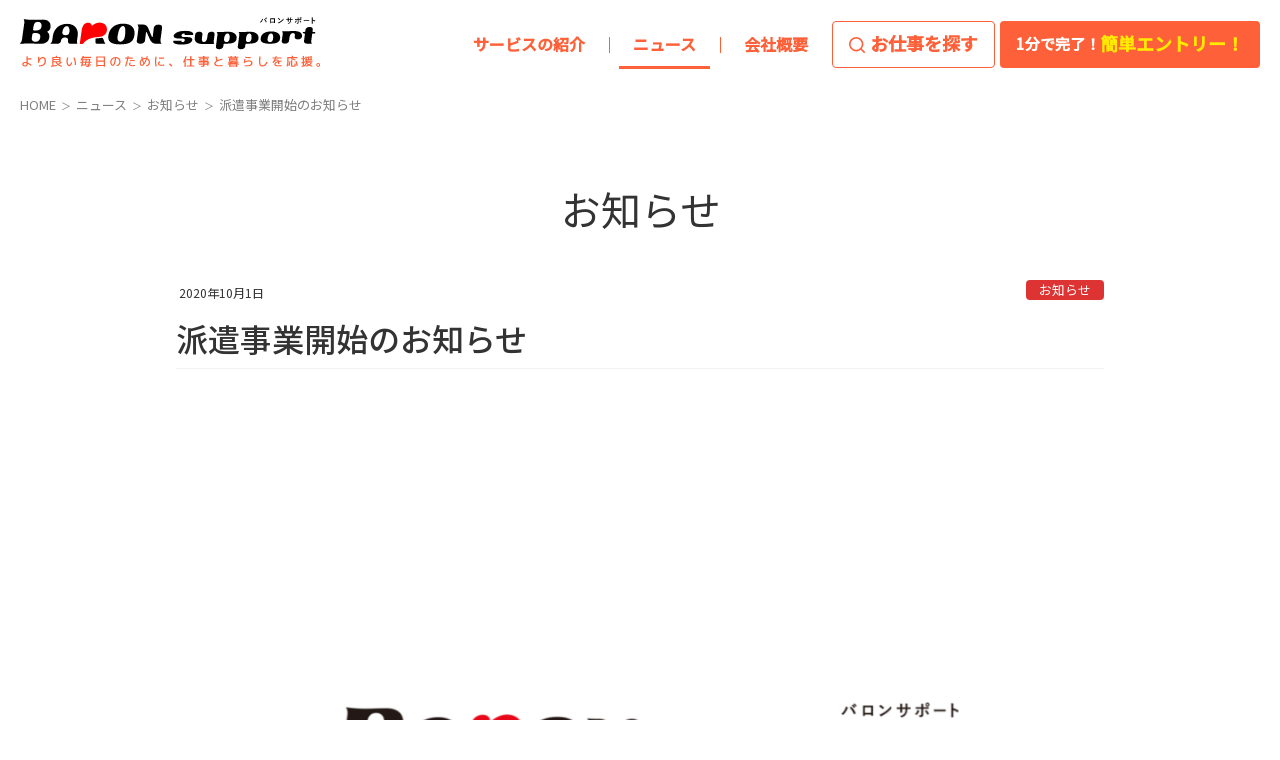

--- FILE ---
content_type: text/html; charset=UTF-8
request_url: https://baron-s.jp/2020/10/01/%E6%B4%BE%E9%81%A3%E4%BA%8B%E6%A5%AD%E9%96%8B%E5%A7%8B%E3%81%AE%E3%81%8A%E7%9F%A5%E3%82%89%E3%81%9B/
body_size: 37955
content:
<!DOCTYPE html>
<html dir="ltr" lang="ja" prefix="og: https://ogp.me/ns#">
<head>
<!-- Google Tag Manager -->
<script>(function(w,d,s,l,i){w[l]=w[l]||[];w[l].push({'gtm.start':
new Date().getTime(),event:'gtm.js'});var f=d.getElementsByTagName(s)[0],
j=d.createElement(s),dl=l!='dataLayer'?'&l='+l:'';j.async=true;j.src=
'https://www.googletagmanager.com/gtm.js?id='+i+dl;f.parentNode.insertBefore(j,f);
})(window,document,'script','dataLayer','GTM-PZ56HDP');</script>
<!-- End Google Tag Manager -->
<meta charset="utf-8">
<meta http-equiv="X-UA-Compatible" content="IE=edge">
<meta name="viewport" content="width=device-width, initial-scale=1">
<link rel="preconnect" href="https://fonts.googleapis.com">
<link rel="preconnect" href="https://fonts.gstatic.com" crossorigin>
<link href="https://fonts.googleapis.com/css2?family=Noto+Sans+JP:wght@400;500&display=swap" rel="stylesheet">
<link rel="apple-touch-icon" href="https://baron-jp.com/apple-touch-icon.png">
<link rel="apple-touch-icon" sizes="180x180" href="https://baron-jp.com/apple-icon-180x180.png">
<link rel="apple-touch-icon" sizes="57x57" href="https://baron-jp.com/apple-icon-57x57.png">
<link rel="apple-touch-icon" sizes="60x60" href="https://baron-jp.com/apple-icon-60x60.png">
<link rel="apple-touch-icon" sizes="72x72" href="https://baron-jp.com/apple-icon-72x72.png">
<link rel="apple-touch-icon" sizes="76x76" href="https://baron-jp.com/apple-icon-76x76.png">
<link rel="apple-touch-icon" sizes="114x114" href="https://baron-jp.com/apple-icon-114x114.png">
<link rel="apple-touch-icon" sizes="120x120" href="https://baron-jp.com/apple-icon-120x120.png">
<link rel="apple-touch-icon" sizes="144x144" href="https://baron-jp.com/apple-icon-144x144.png">
<link rel="apple-touch-icon" sizes="152x152" href="https://baron-jp.com/apple-icon-152x152.png">
<link rel="icon" type="image/png" sizes="192x192"  href="https://baron-jp.com/android-icon-192x192.png">
<link rel="icon" type="image/png" sizes="32x32" href="https://baron-jp.com/favicon-32x32.png">
<link rel="icon" type="image/png" sizes="96x96" href="https://baron-jp.com/favicon-96x96.png">
<link rel="icon" type="image/png" sizes="16x16" href="https://baron-jp.com/favicon-16x16.png">
<link rel="manifest" href="https://baron-s.jp/manifest.json">
<meta name="msapplication-TileColor" content="#ffffff">
<script type="text/javascript" src="//code.jquery.com/jquery-3.4.1.min.js"></script>
<script type="text/javascript" src="//cdnjs.cloudflare.com/ajax/libs/svg.js/3.0.13/svg.min.js"></script>
<script type="text/javascript" src="https://baron-s.jp/wp-content/themes/baron02/js/bundle.js"></script>

<link rel="stylesheet" href="https://baron-s.jp/wp-content/themes/baron02/style_jobsearch.css?20260129">
<title>派遣事業開始のお知らせ | 施設管理、ビルメンテの求人サイトならバロンサポート</title>

		<!-- All in One SEO 4.5.1.1 - aioseo.com -->
		<meta name="description" content="当社は2020年10月1日より厚生労働省の許可を受け労働者派遣事業を開始いたしました。 毎日の安心と健康を支え" />
		<meta name="robots" content="max-image-preview:large" />
		<link rel="canonical" href="https://baron-s.jp/2020/10/01/%e6%b4%be%e9%81%a3%e4%ba%8b%e6%a5%ad%e9%96%8b%e5%a7%8b%e3%81%ae%e3%81%8a%e7%9f%a5%e3%82%89%e3%81%9b/" />
		<meta name="generator" content="All in One SEO (AIOSEO) 4.5.1.1" />
		<meta property="og:locale" content="ja_JP" />
		<meta property="og:site_name" content="施設管理、ビルメンテの求人サイトならバロンサポート | バロンサポートは、富山で50年以上の実績を活かし、仕事・暮らしをトータルサポートします。" />
		<meta property="og:type" content="article" />
		<meta property="og:title" content="派遣事業開始のお知らせ | 施設管理、ビルメンテの求人サイトならバロンサポート" />
		<meta property="og:description" content="当社は2020年10月1日より厚生労働省の許可を受け労働者派遣事業を開始いたしました。 毎日の安心と健康を支え" />
		<meta property="og:url" content="https://baron-s.jp/2020/10/01/%e6%b4%be%e9%81%a3%e4%ba%8b%e6%a5%ad%e9%96%8b%e5%a7%8b%e3%81%ae%e3%81%8a%e7%9f%a5%e3%82%89%e3%81%9b/" />
		<meta property="article:published_time" content="2020-09-30T15:50:07+00:00" />
		<meta property="article:modified_time" content="2021-08-27T11:17:48+00:00" />
		<meta name="twitter:card" content="summary" />
		<meta name="twitter:title" content="派遣事業開始のお知らせ | 施設管理、ビルメンテの求人サイトならバロンサポート" />
		<meta name="twitter:description" content="当社は2020年10月1日より厚生労働省の許可を受け労働者派遣事業を開始いたしました。 毎日の安心と健康を支え" />
		<script type="application/ld+json" class="aioseo-schema">
			{"@context":"https:\/\/schema.org","@graph":[{"@type":"BlogPosting","@id":"https:\/\/baron-s.jp\/2020\/10\/01\/%e6%b4%be%e9%81%a3%e4%ba%8b%e6%a5%ad%e9%96%8b%e5%a7%8b%e3%81%ae%e3%81%8a%e7%9f%a5%e3%82%89%e3%81%9b\/#blogposting","name":"\u6d3e\u9063\u4e8b\u696d\u958b\u59cb\u306e\u304a\u77e5\u3089\u305b | \u65bd\u8a2d\u7ba1\u7406\u3001\u30d3\u30eb\u30e1\u30f3\u30c6\u306e\u6c42\u4eba\u30b5\u30a4\u30c8\u306a\u3089\u30d0\u30ed\u30f3\u30b5\u30dd\u30fc\u30c8","headline":"\u6d3e\u9063\u4e8b\u696d\u958b\u59cb\u306e\u304a\u77e5\u3089\u305b","author":{"@id":"https:\/\/baron-s.jp\/author\/baron_stuff\/#author"},"publisher":{"@id":"https:\/\/baron-s.jp\/#organization"},"image":{"@type":"ImageObject","url":"https:\/\/baron-s.jp\/wp-content\/uploads\/2021\/08\/\u30b9\u30af\u30ea\u30fc\u30f3\u30b7\u30e7\u30c3\u30c8-2020-07-31-18.55.41.png","width":1430,"height":1046},"datePublished":"2020-09-30T15:50:07+09:00","dateModified":"2021-08-27T11:17:48+09:00","inLanguage":"ja","mainEntityOfPage":{"@id":"https:\/\/baron-s.jp\/2020\/10\/01\/%e6%b4%be%e9%81%a3%e4%ba%8b%e6%a5%ad%e9%96%8b%e5%a7%8b%e3%81%ae%e3%81%8a%e7%9f%a5%e3%82%89%e3%81%9b\/#webpage"},"isPartOf":{"@id":"https:\/\/baron-s.jp\/2020\/10\/01\/%e6%b4%be%e9%81%a3%e4%ba%8b%e6%a5%ad%e9%96%8b%e5%a7%8b%e3%81%ae%e3%81%8a%e7%9f%a5%e3%82%89%e3%81%9b\/#webpage"},"articleSection":"\u304a\u77e5\u3089\u305b, \u30cb\u30e5\u30fc\u30b9"},{"@type":"BreadcrumbList","@id":"https:\/\/baron-s.jp\/2020\/10\/01\/%e6%b4%be%e9%81%a3%e4%ba%8b%e6%a5%ad%e9%96%8b%e5%a7%8b%e3%81%ae%e3%81%8a%e7%9f%a5%e3%82%89%e3%81%9b\/#breadcrumblist","itemListElement":[{"@type":"ListItem","@id":"https:\/\/baron-s.jp\/#listItem","position":1,"name":"\u5bb6","item":"https:\/\/baron-s.jp\/","nextItem":"https:\/\/baron-s.jp\/2020\/#listItem"},{"@type":"ListItem","@id":"https:\/\/baron-s.jp\/2020\/#listItem","position":2,"name":"2020","item":"https:\/\/baron-s.jp\/2020\/","nextItem":"https:\/\/baron-s.jp\/2020\/10\/#listItem","previousItem":"https:\/\/baron-s.jp\/#listItem"},{"@type":"ListItem","@id":"https:\/\/baron-s.jp\/2020\/10\/#listItem","position":3,"name":"September","item":"https:\/\/baron-s.jp\/2020\/10\/","nextItem":"https:\/\/baron-s.jp\/2020\/10\/01\/#listItem","previousItem":"https:\/\/baron-s.jp\/2020\/#listItem"},{"@type":"ListItem","@id":"https:\/\/baron-s.jp\/2020\/10\/01\/#listItem","position":4,"name":"30","item":"https:\/\/baron-s.jp\/2020\/10\/01\/","nextItem":"https:\/\/baron-s.jp\/2020\/10\/01\/%e6%b4%be%e9%81%a3%e4%ba%8b%e6%a5%ad%e9%96%8b%e5%a7%8b%e3%81%ae%e3%81%8a%e7%9f%a5%e3%82%89%e3%81%9b\/#listItem","previousItem":"https:\/\/baron-s.jp\/2020\/10\/#listItem"},{"@type":"ListItem","@id":"https:\/\/baron-s.jp\/2020\/10\/01\/%e6%b4%be%e9%81%a3%e4%ba%8b%e6%a5%ad%e9%96%8b%e5%a7%8b%e3%81%ae%e3%81%8a%e7%9f%a5%e3%82%89%e3%81%9b\/#listItem","position":5,"name":"\u6d3e\u9063\u4e8b\u696d\u958b\u59cb\u306e\u304a\u77e5\u3089\u305b","previousItem":"https:\/\/baron-s.jp\/2020\/10\/01\/#listItem"}]},{"@type":"Organization","@id":"https:\/\/baron-s.jp\/#organization","name":"\u65bd\u8a2d\u7ba1\u7406\u3001\u30d3\u30eb\u30e1\u30f3\u30c6\u306e\u6c42\u4eba\u30b5\u30a4\u30c8\u306a\u3089\u30d0\u30ed\u30f3\u30b5\u30dd\u30fc\u30c8","url":"https:\/\/baron-s.jp\/"},{"@type":"Person","@id":"https:\/\/baron-s.jp\/author\/baron_stuff\/#author","url":"https:\/\/baron-s.jp\/author\/baron_stuff\/","name":"BARON \u30b9\u30bf\u30c3\u30d5","image":{"@type":"ImageObject","@id":"https:\/\/baron-s.jp\/2020\/10\/01\/%e6%b4%be%e9%81%a3%e4%ba%8b%e6%a5%ad%e9%96%8b%e5%a7%8b%e3%81%ae%e3%81%8a%e7%9f%a5%e3%82%89%e3%81%9b\/#authorImage","url":"https:\/\/secure.gravatar.com\/avatar\/bbee9faddce8db2310a09496031fc510?s=96&d=mm&r=g","width":96,"height":96,"caption":"BARON \u30b9\u30bf\u30c3\u30d5"}},{"@type":"WebPage","@id":"https:\/\/baron-s.jp\/2020\/10\/01\/%e6%b4%be%e9%81%a3%e4%ba%8b%e6%a5%ad%e9%96%8b%e5%a7%8b%e3%81%ae%e3%81%8a%e7%9f%a5%e3%82%89%e3%81%9b\/#webpage","url":"https:\/\/baron-s.jp\/2020\/10\/01\/%e6%b4%be%e9%81%a3%e4%ba%8b%e6%a5%ad%e9%96%8b%e5%a7%8b%e3%81%ae%e3%81%8a%e7%9f%a5%e3%82%89%e3%81%9b\/","name":"\u6d3e\u9063\u4e8b\u696d\u958b\u59cb\u306e\u304a\u77e5\u3089\u305b | \u65bd\u8a2d\u7ba1\u7406\u3001\u30d3\u30eb\u30e1\u30f3\u30c6\u306e\u6c42\u4eba\u30b5\u30a4\u30c8\u306a\u3089\u30d0\u30ed\u30f3\u30b5\u30dd\u30fc\u30c8","description":"\u5f53\u793e\u306f2020\u5e7410\u67081\u65e5\u3088\u308a\u539a\u751f\u52b4\u50cd\u7701\u306e\u8a31\u53ef\u3092\u53d7\u3051\u52b4\u50cd\u8005\u6d3e\u9063\u4e8b\u696d\u3092\u958b\u59cb\u3044\u305f\u3057\u307e\u3057\u305f\u3002 \u6bce\u65e5\u306e\u5b89\u5fc3\u3068\u5065\u5eb7\u3092\u652f\u3048","inLanguage":"ja","isPartOf":{"@id":"https:\/\/baron-s.jp\/#website"},"breadcrumb":{"@id":"https:\/\/baron-s.jp\/2020\/10\/01\/%e6%b4%be%e9%81%a3%e4%ba%8b%e6%a5%ad%e9%96%8b%e5%a7%8b%e3%81%ae%e3%81%8a%e7%9f%a5%e3%82%89%e3%81%9b\/#breadcrumblist"},"author":{"@id":"https:\/\/baron-s.jp\/author\/baron_stuff\/#author"},"creator":{"@id":"https:\/\/baron-s.jp\/author\/baron_stuff\/#author"},"image":{"@type":"ImageObject","url":"https:\/\/baron-s.jp\/wp-content\/uploads\/2021\/08\/\u30b9\u30af\u30ea\u30fc\u30f3\u30b7\u30e7\u30c3\u30c8-2020-07-31-18.55.41.png","@id":"https:\/\/baron-s.jp\/2020\/10\/01\/%e6%b4%be%e9%81%a3%e4%ba%8b%e6%a5%ad%e9%96%8b%e5%a7%8b%e3%81%ae%e3%81%8a%e7%9f%a5%e3%82%89%e3%81%9b\/#mainImage","width":1430,"height":1046},"primaryImageOfPage":{"@id":"https:\/\/baron-s.jp\/2020\/10\/01\/%e6%b4%be%e9%81%a3%e4%ba%8b%e6%a5%ad%e9%96%8b%e5%a7%8b%e3%81%ae%e3%81%8a%e7%9f%a5%e3%82%89%e3%81%9b\/#mainImage"},"datePublished":"2020-09-30T15:50:07+09:00","dateModified":"2021-08-27T11:17:48+09:00"},{"@type":"WebSite","@id":"https:\/\/baron-s.jp\/#website","url":"https:\/\/baron-s.jp\/","name":"\u65bd\u8a2d\u7ba1\u7406\u3001\u30d3\u30eb\u30e1\u30f3\u30c6\u306e\u6c42\u4eba\u30b5\u30a4\u30c8\u306a\u3089\u30d0\u30ed\u30f3\u30b5\u30dd\u30fc\u30c8","description":"\u30d0\u30ed\u30f3\u30b5\u30dd\u30fc\u30c8\u306f\u3001\u5bcc\u5c71\u306750\u5e74\u4ee5\u4e0a\u306e\u5b9f\u7e3e\u3092\u6d3b\u304b\u3057\u3001\u4ed5\u4e8b\u30fb\u66ae\u3089\u3057\u3092\u30c8\u30fc\u30bf\u30eb\u30b5\u30dd\u30fc\u30c8\u3057\u307e\u3059\u3002","inLanguage":"ja","publisher":{"@id":"https:\/\/baron-s.jp\/#organization"}}]}
		</script>
		<!-- All in One SEO -->

<link rel='dns-prefetch' href='//ajax.googleapis.com' />
<link rel='dns-prefetch' href='//s.w.org' />
<link rel="alternate" type="application/rss+xml" title="施設管理、ビルメンテの求人サイトならバロンサポート &raquo; フィード" href="https://baron-s.jp/feed/" />
<link rel="alternate" type="application/rss+xml" title="施設管理、ビルメンテの求人サイトならバロンサポート &raquo; コメントフィード" href="https://baron-s.jp/comments/feed/" />
		<script type="text/javascript">
			window._wpemojiSettings = {"baseUrl":"https:\/\/s.w.org\/images\/core\/emoji\/13.1.0\/72x72\/","ext":".png","svgUrl":"https:\/\/s.w.org\/images\/core\/emoji\/13.1.0\/svg\/","svgExt":".svg","source":{"concatemoji":"https:\/\/baron-s.jp\/wp-includes\/js\/wp-emoji-release.min.js?ver=5.8.1"}};
			!function(e,a,t){var n,r,o,i=a.createElement("canvas"),p=i.getContext&&i.getContext("2d");function s(e,t){var a=String.fromCharCode;p.clearRect(0,0,i.width,i.height),p.fillText(a.apply(this,e),0,0);e=i.toDataURL();return p.clearRect(0,0,i.width,i.height),p.fillText(a.apply(this,t),0,0),e===i.toDataURL()}function c(e){var t=a.createElement("script");t.src=e,t.defer=t.type="text/javascript",a.getElementsByTagName("head")[0].appendChild(t)}for(o=Array("flag","emoji"),t.supports={everything:!0,everythingExceptFlag:!0},r=0;r<o.length;r++)t.supports[o[r]]=function(e){if(!p||!p.fillText)return!1;switch(p.textBaseline="top",p.font="600 32px Arial",e){case"flag":return s([127987,65039,8205,9895,65039],[127987,65039,8203,9895,65039])?!1:!s([55356,56826,55356,56819],[55356,56826,8203,55356,56819])&&!s([55356,57332,56128,56423,56128,56418,56128,56421,56128,56430,56128,56423,56128,56447],[55356,57332,8203,56128,56423,8203,56128,56418,8203,56128,56421,8203,56128,56430,8203,56128,56423,8203,56128,56447]);case"emoji":return!s([10084,65039,8205,55357,56613],[10084,65039,8203,55357,56613])}return!1}(o[r]),t.supports.everything=t.supports.everything&&t.supports[o[r]],"flag"!==o[r]&&(t.supports.everythingExceptFlag=t.supports.everythingExceptFlag&&t.supports[o[r]]);t.supports.everythingExceptFlag=t.supports.everythingExceptFlag&&!t.supports.flag,t.DOMReady=!1,t.readyCallback=function(){t.DOMReady=!0},t.supports.everything||(n=function(){t.readyCallback()},a.addEventListener?(a.addEventListener("DOMContentLoaded",n,!1),e.addEventListener("load",n,!1)):(e.attachEvent("onload",n),a.attachEvent("onreadystatechange",function(){"complete"===a.readyState&&t.readyCallback()})),(n=t.source||{}).concatemoji?c(n.concatemoji):n.wpemoji&&n.twemoji&&(c(n.twemoji),c(n.wpemoji)))}(window,document,window._wpemojiSettings);
		</script>
		<style type="text/css">
img.wp-smiley,
img.emoji {
	display: inline !important;
	border: none !important;
	box-shadow: none !important;
	height: 1em !important;
	width: 1em !important;
	margin: 0 .07em !important;
	vertical-align: -0.1em !important;
	background: none !important;
	padding: 0 !important;
}
</style>
	<link rel='stylesheet' id='vkExUnit_common_style-css'  href='https://baron-s.jp/wp-content/plugins/vk-all-in-one-expansion-unit/assets/css/vkExUnit_style.css?ver=9.76.0.1' type='text/css' media='all' />
<style id='vkExUnit_common_style-inline-css' type='text/css'>
:root {--ver_page_top_button_url:url(https://baron-s.jp/wp-content/plugins/vk-all-in-one-expansion-unit/assets/images/to-top-btn-icon.svg);}@font-face {font-weight: normal;font-style: normal;font-family: "vk_sns";src: url("https://baron-s.jp/wp-content/plugins/vk-all-in-one-expansion-unit/inc/sns/icons/fonts/vk_sns.eot?-bq20cj");src: url("https://baron-s.jp/wp-content/plugins/vk-all-in-one-expansion-unit/inc/sns/icons/fonts/vk_sns.eot?#iefix-bq20cj") format("embedded-opentype"),url("https://baron-s.jp/wp-content/plugins/vk-all-in-one-expansion-unit/inc/sns/icons/fonts/vk_sns.woff?-bq20cj") format("woff"),url("https://baron-s.jp/wp-content/plugins/vk-all-in-one-expansion-unit/inc/sns/icons/fonts/vk_sns.ttf?-bq20cj") format("truetype"),url("https://baron-s.jp/wp-content/plugins/vk-all-in-one-expansion-unit/inc/sns/icons/fonts/vk_sns.svg?-bq20cj#vk_sns") format("svg");}
</style>
<link rel='stylesheet' id='wp-block-library-css'  href='https://baron-s.jp/wp-includes/css/dist/block-library/style.min.css?ver=5.8.1' type='text/css' media='all' />
<style id='safe-svg-svg-icon-style-inline-css' type='text/css'>
.safe-svg-cover{text-align:center}.safe-svg-cover .safe-svg-inside{display:inline-block;max-width:100%}.safe-svg-cover svg{height:100%;max-height:100%;max-width:100%;width:100%}

</style>
<link rel='stylesheet' id='bootstrap-4-style-css'  href='https://baron-s.jp/wp-content/themes/lightning/library/bootstrap-4/css/bootstrap.min.css?ver=4.3.1' type='text/css' media='all' />
<link rel='stylesheet' id='lightning-design-style-css'  href='https://baron-s.jp/wp-content/themes/lightning/design-skin/origin2/css/style.css?ver=10.2.0' type='text/css' media='all' />
<style id='lightning-design-style-inline-css' type='text/css'>
.tagcloud a:before { font-family: "Font Awesome 5 Free";content: "\f02b";font-weight: bold; }
.media .media-body .media-heading a:hover { color:#fb6954; }@media (min-width: 768px){.gMenu > li:before,.gMenu > li.menu-item-has-children::after { border-bottom-color:#fe3a39 }.gMenu li li { background-color:#fe3a39 }.gMenu li li a:hover { background-color:#fb6954; }} /* @media (min-width: 768px) */.page-header { background-color:#fb6954; }h2,.mainSection-title { border-top-color:#fb6954; }h3:after,.subSection-title:after { border-bottom-color:#fb6954; }ul.page-numbers li span.page-numbers.current { background-color:#fb6954; }.pager li > a { border-color:#fb6954;color:#fb6954;}.pager li > a:hover { background-color:#fb6954;color:#fff;}.siteFooter { border-top-color:#fb6954; }dt { border-left-color:#fb6954; }
</style>
<link rel='stylesheet' id='lightning-common-style-css'  href='https://baron-s.jp/wp-content/themes/lightning/assets/css/common.css?ver=10.2.0' type='text/css' media='all' />
<link rel='stylesheet' id='lightning-theme-style-css'  href='https://baron-s.jp/wp-content/themes/baron02/style.css?ver=10.2.0' type='text/css' media='all' />
<style id='lightning-theme-style-inline-css' type='text/css'>

			.prBlock_icon_outer { border:1px solid #fb6954; }
			.prBlock_icon { color:#fb6954; }
		
</style>
<link rel='stylesheet' id='vk-font-awesome-css'  href='https://baron-s.jp/wp-content/themes/lightning/inc/font-awesome/package/versions/5/css/all.min.css?ver=5.13.0' type='text/css' media='all' />
<script type='text/javascript' src='//ajax.googleapis.com/ajax/libs/jquery/1.11.3/jquery.min.js?ver=1.11.3' id='jquery-js'></script>
<link rel="https://api.w.org/" href="https://baron-s.jp/wp-json/" /><link rel="alternate" type="application/json" href="https://baron-s.jp/wp-json/wp/v2/posts/354" /><meta name="generator" content="WordPress 5.8.1" />
<link rel='shortlink' href='https://baron-s.jp/?p=354' />
<link rel="alternate" type="application/json+oembed" href="https://baron-s.jp/wp-json/oembed/1.0/embed?url=https%3A%2F%2Fbaron-s.jp%2F2020%2F10%2F01%2F%25e6%25b4%25be%25e9%2581%25a3%25e4%25ba%258b%25e6%25a5%25ad%25e9%2596%258b%25e5%25a7%258b%25e3%2581%25ae%25e3%2581%258a%25e7%259f%25a5%25e3%2582%2589%25e3%2581%259b%2F" />
<link rel="alternate" type="text/xml+oembed" href="https://baron-s.jp/wp-json/oembed/1.0/embed?url=https%3A%2F%2Fbaron-s.jp%2F2020%2F10%2F01%2F%25e6%25b4%25be%25e9%2581%25a3%25e4%25ba%258b%25e6%25a5%25ad%25e9%2596%258b%25e5%25a7%258b%25e3%2581%25ae%25e3%2581%258a%25e7%259f%25a5%25e3%2582%2589%25e3%2581%259b%2F&#038;format=xml" />
<style id="lightning-color-custom-for-plugins" type="text/css">/* ltg theme common */.color_key_bg,.color_key_bg_hover:hover{background-color: #fb6954;}.color_key_txt,.color_key_txt_hover:hover{color: #fb6954;}.color_key_border,.color_key_border_hover:hover{border-color: #fb6954;}.color_key_dark_bg,.color_key_dark_bg_hover:hover{background-color: #fe3a39;}.color_key_dark_txt,.color_key_dark_txt_hover:hover{color: #fe3a39;}.color_key_dark_border,.color_key_dark_border_hover:hover{border-color: #fe3a39;}</style><style id="lightning-common-style-custom" type="text/css">/* ltg common custom */ :root {--color-key:#fb6954;--color-key-dark:#fe3a39;}.bbp-submit-wrapper .button.submit { background-color:#fe3a39 ; }.bbp-submit-wrapper .button.submit:hover { background-color:#fb6954 ; }.veu_color_txt_key { color:#fe3a39 ; }.veu_color_bg_key { background-color:#fe3a39 ; }.veu_color_border_key { border-color:#fe3a39 ; }.btn-default { border-color:#fb6954;color:#fb6954;}.btn-default:focus,.btn-default:hover { border-color:#fb6954;background-color: #fb6954; }.btn-primary { background-color:#fb6954;border-color:#fe3a39; }.btn-primary:focus,.btn-primary:hover { background-color:#fe3a39;border-color:#fb6954; }/* sidebar child menu display */.localNav ul ul.children{ display:none; }.localNav ul li.current_page_ancestor ul.children,.localNav ul li.current_page_item ul.children,.localNav ul li.current-cat ul.children{ display:block; }</style>
</head>
<body class="post-template-default single single-post postid-354 single-format-standard post-name-%e6%b4%be%e9%81%a3%e4%ba%8b%e6%a5%ad%e9%96%8b%e5%a7%8b%e3%81%ae%e3%81%8a%e7%9f%a5%e3%82%89%e3%81%9b post-type-post bootstrap4 device-pc fa_v5_css">
<!-- Google Tag Manager (noscript) -->
<noscript><iframe src="https://www.googletagmanager.com/ns.html?id=GTM-PZ56HDP"
height="0" width="0" style="display:none;visibility:hidden"></iframe></noscript>
<!-- End Google Tag Manager (noscript) -->
<a class="skip-link screen-reader-text" href="#main">コンテンツへスキップ</a>
<a class="skip-link screen-reader-text" href="#main">ナビゲーションに移動</a>
<header class="siteHeader">
		<div class="container siteHeadContainer">
		<div class="navbar-header">
						<p class="navbar-brand siteHeader_logo">
				<a href="https://baron-s.jp/">
					<img src="https://baron-s.jp/wp-content/uploads/2022/03/logo_header.svg" alt="施設管理、ビルメンテの求人サイトならバロンサポート" />				</a>
			</p>
								</div>
		<div id="gMenu_outer" class="gMenu_outer"><nav class="menu-mainnav-container"><ul id="menu-mainnav" class="menu gMenu vk-menu-acc"><li id="menu-item-478" class="menu-item menu-item-type-post_type menu-item-object-page menu-item-has-children"><a href="https://baron-s.jp/job/"><strong class="gMenu_name">サービスの紹介</strong></a>
<ul class="sub-menu">
	<li id="menu-item-275" class="menu-item menu-item-type-custom menu-item-object-custom"><a href="https://baron-s.jp/jobsearch/">求人情報検索</a></li>
	<li id="menu-item-277" class="menu-item menu-item-type-post_type menu-item-object-page"><a href="https://baron-s.jp/job/">サービス内容</a></li>
	<li id="menu-item-274" class="menu-item menu-item-type-post_type menu-item-object-page"><a href="https://baron-s.jp/flow/">ご利用の流れ</a></li>
</ul>
</li>
<li id="menu-item-9" class="menu-item menu-item-type-taxonomy menu-item-object-category current-post-ancestor current-menu-parent current-post-parent menu-item-has-children"><a href="https://baron-s.jp/news/"><strong class="gMenu_name">ニュース</strong></a>
<ul class="sub-menu">
	<li id="menu-item-11" class="menu-item menu-item-type-taxonomy menu-item-object-category"><a href="https://baron-s.jp/news/info/">暮らし情報</a></li>
	<li id="menu-item-273" class="menu-item menu-item-type-taxonomy menu-item-object-category"><a href="https://baron-s.jp/news/works/">業界ニュース</a></li>
	<li id="menu-item-10" class="menu-item menu-item-type-taxonomy menu-item-object-category current-post-ancestor current-menu-parent current-post-parent"><a href="https://baron-s.jp/news/topic/">お知らせ</a></li>
</ul>
</li>
<li id="menu-item-479" class="menu-item menu-item-type-post_type menu-item-object-page"><a href="https://baron-s.jp/company/"><strong class="gMenu_name">会社概要</strong></a></li>
</ul></nav></div>		<div id="btn_fixed" class="btn_fixed">
			<a href="/jobsearch/" class="search">お仕事を探す</a>
			<a href="/applicant/" class="entry"><span>1分で完了！</span>簡単エントリー！</a>
		</div>
	</div>
	</header>

<!-- [ .breadSection ] -->
<div class="section breadSection">
<div class="container">
<div class="row">
<ol class="breadcrumb" itemtype="http://schema.org/BreadcrumbList"><li id="panHome" itemprop="itemListElement" itemscope itemtype="http://schema.org/ListItem"><a itemprop="item" href="https://baron-s.jp/"><span itemprop="name"><i class="fa fa-home"></i> HOME</span></a></li><li itemprop="itemListElement" itemscope itemtype="http://schema.org/ListItem"><a itemprop="item" href="https://baron-s.jp/news/"><span itemprop="name">ニュース</span></a></li><li itemprop="itemListElement" itemscope itemtype="http://schema.org/ListItem"><a itemprop="item" href="https://baron-s.jp/news/topic/"><span itemprop="name">お知らせ</span></a></li><li><span>派遣事業開始のお知らせ</span></li></ol>
</div>
</div>
</div>
<!-- [ /.breadSection ] --><div class="section page-header"><div class="container"><div class="row"><div class="col-md-12">
<div class="page-header_pageTitle">
お知らせ</div>
</div></div></div></div><!-- [ /.page-header ] -->

<div class="section siteContent">
<div class="container">
<div class="row">
<div class="col mainSection mainSection-col-one" id="main" role="main">

		<article id="post-354" class="post-354 post type-post status-publish format-standard has-post-thumbnail hentry category-topic category-news">
		<header class="entry-header">
			<div class="entry-meta">


<span class="published entry-meta_items">2020年10月1日</span>

<span class="entry-meta_items entry-meta_updated entry-meta_hidden">/ 最終更新日時 : <span class="updated">2021年8月27日</span></span>


	
	<span class="vcard author entry-meta_items entry-meta_items_author entry-meta_hidden"><span class="fn">BARON スタッフ</span></span>



<span class="entry-meta_items entry-meta_items_term"><a href="https://baron-s.jp/news/topic/" class="btn btn-xs btn-primary entry-meta_items_term_button" style="background-color:#dd3333;border:none;">お知らせ</a></span>
</div>
			<h1 class="entry-title">派遣事業開始のお知らせ</h1>
		</header>

			
			<div class="entry-body">
				
<figure class="wp-block-image size-large"><img loading="lazy" width="1024" height="749" src="http://baron-s.csplan.jp/wp-content/uploads/2021/08/スクリーンショット-2020-07-31-18.55.41-1024x749.png" alt="" class="wp-image-534" srcset="https://baron-s.jp/wp-content/uploads/2021/08/スクリーンショット-2020-07-31-18.55.41-1024x749.png 1024w, https://baron-s.jp/wp-content/uploads/2021/08/スクリーンショット-2020-07-31-18.55.41-300x219.png 300w, https://baron-s.jp/wp-content/uploads/2021/08/スクリーンショット-2020-07-31-18.55.41-768x562.png 768w, https://baron-s.jp/wp-content/uploads/2021/08/スクリーンショット-2020-07-31-18.55.41.png 1430w" sizes="(max-width: 1024px) 100vw, 1024px" /></figure>



<p>当社は2020年10月1日より厚生労働省の許可を受け労働者派遣事業を開始いたしました。</p>



<p>毎日の安心と健康を支えること。あなたの仕事も、暮らしも、健康も。</p>



<p>富山で50年以上の実績で、まごころサポートしてまいります。</p>



<p></p>
			</div>

			
			<div class="entry-footer">

				
				<div class="entry-meta-dataList"><dl><dt>カテゴリー</dt><dd><a href="https://baron-s.jp/news/topic/">お知らせ</a>、<a href="https://baron-s.jp/news/">ニュース</a></dd></dl></div>
			</div><!-- [ /.entry-footer ] -->

						
<div id="comments" class="comments-area">

	
	
	
	
</div><!-- #comments -->
			
	</article>

	


	<div class="vk_posts postNextPrev">

		<div id="post-278" class="vk_post vk-post-postType-post card card-post card-horizontal card-sm vk_post-col-xs-12 vk_post-col-sm-12 vk_post-col-md-6 post-278 post type-post status-publish format-standard has-post-thumbnail hentry category-topic"><div class="row no-gutters card-horizontal-inner-row"><div class="col-5 card-img-outer"><div class="vk_post_imgOuter" style="background-image:url(https://baron-s.jp/wp-content/uploads/2021/08/スクリーンショット-2020-07-31-18.55.41-1024x749.png)"><a href="https://baron-s.jp/2020/08/01/baron-start/"><div class="card-img-overlay"><span class="vk_post_imgOuter_singleTermLabel" style="color:#fff;background-color:#dd3333">お知らせ</span></div><img width="300" height="219" src="https://baron-s.jp/wp-content/uploads/2021/08/スクリーンショット-2020-07-31-18.55.41-300x219.png" class="vk_post_imgOuter_img card-img card-img-use-bg wp-post-image" alt="" loading="lazy" /></a></div><!-- [ /.vk_post_imgOuter ] --></div><!-- /.col --><div class="col-7"><div class="vk_post_body card-body"><p class="postNextPrev_label">前の記事</p><h5 class="vk_post_title card-title"><a href="https://baron-s.jp/2020/08/01/baron-start/">ホームページ開設のお知らせ</a></h5><div class="vk_post_date card-date published">2020年8月1日</div></div><!-- [ /.card-body ] --></div><!-- /.col --></div><!-- [ /.row ] --></div><!-- [ /.card ] -->
		<div id="post-359" class="vk_post vk-post-postType-post card card-post card-horizontal card-sm vk_post-col-xs-12 vk_post-col-sm-12 vk_post-col-md-6 card-horizontal-reverse postNextPrev_next post-359 post type-post status-publish format-standard has-post-thumbnail hentry category-news category-info"><div class="row no-gutters card-horizontal-inner-row"><div class="col-5 card-img-outer"><div class="vk_post_imgOuter" style="background-image:url(https://baron-s.jp/wp-content/uploads/2021/08/健康情報-前編-1024x683.jpeg)"><a href="https://baron-s.jp/2020/10/03/%ef%bc%88%e5%81%a5%e5%ba%b7%e6%83%85%e5%a0%b1%ef%bc%89%e6%85%a2%e6%80%a7%e7%9a%84%e3%81%aa%e7%9d%a1%e7%9c%a0%e4%b8%8d%e8%b6%b3%e3%82%84%e3%80%81%e6%97%a5%e4%b8%ad%e3%81%ae%e7%9c%a0%e6%b0%97%e3%82%92/"><div class="card-img-overlay"><span class="vk_post_imgOuter_singleTermLabel" style="color:#fff;background-color:#999999">ニュース</span></div><img width="300" height="200" src="https://baron-s.jp/wp-content/uploads/2021/08/健康情報-前編-300x200.jpeg" class="vk_post_imgOuter_img card-img card-img-use-bg wp-post-image" alt="" loading="lazy" /></a></div><!-- [ /.vk_post_imgOuter ] --></div><!-- /.col --><div class="col-7"><div class="vk_post_body card-body"><p class="postNextPrev_label">次の記事</p><h5 class="vk_post_title card-title"><a href="https://baron-s.jp/2020/10/03/%ef%bc%88%e5%81%a5%e5%ba%b7%e6%83%85%e5%a0%b1%ef%bc%89%e6%85%a2%e6%80%a7%e7%9a%84%e3%81%aa%e7%9d%a1%e7%9c%a0%e4%b8%8d%e8%b6%b3%e3%82%84%e3%80%81%e6%97%a5%e4%b8%ad%e3%81%ae%e7%9c%a0%e6%b0%97%e3%82%92/">（健康情報）慢性的な睡眠不足や、日中の眠気を予防しよう ―前編―</a></h5><div class="vk_post_date card-date published">2020年10月3日</div></div><!-- [ /.card-body ] --></div><!-- /.col --></div><!-- [ /.row ] --></div><!-- [ /.card ] -->
		</div>
		
</div><!-- [ /.mainSection ] -->


</div><!-- [ /.row ] -->
</div><!-- [ /.container ] -->
</div><!-- [ /.siteContent ] -->

<div class="section sectionBox siteContent_after">
  <div class="container ">
    <div class="row ">
      <div class="col-md-12 ">
        <aside class="widget widget_block" id="block-6">
<div class="wp-block-group"><div class="wp-block-group__inner-container"></div></div>
</aside>      </div>
    </div>
  </div>
</div>
<footer class="section siteFooter">
  <div class="footer-inner">
    <div class="wrap">
      <div class="footer-header"> <img src="/wp-content/uploads/2021/08/logo.svg" alt="施設管理、ビルメンテの求人サイトならバロンサポート">
        <div>バロンサポートは、富山で50年以上の実績を活かし、仕事・暮らしをトータルサポートします。</p></div>
      </div>
      <div class="footer-navi">
        <div class="footer-navi-list ">
          <h2><a href="/job/">お仕事をお探しの方へ</a></h2>
          <ul>
            <li><a href="/job/">サービスの紹介</a></li>
            <li><a href="/jobsearch/">求人情報検索</a></li>
            <li><a href="/flow/">ご利用の流れ</a></li>
          </ul>
        </div>
        <div class="footer-navi-list ">
          <h2><a href="/news/">ニュース</a></a></h2>
          <ul>
            <li><a href="/news/info/">暮らし情報</a></li>
            <li><a href="/news/works/">業界ニュース</a></li>
            <li><a href="/news/topic/">お知らせ</a></li>
          </ul>
        </div>
        <div class="footer-navi-list ">
          <h2><a href="/company/">バロンサポートについて</a>
            <table>
            </table>
          </h2>
          <ul>
            <li><a href="/company/">会社概要</a></li>
            <li><a href="/privacy-policy/">プライバシーポリシー</a></li>
          </ul>
        </div>
        <div class="footer-navi-list ">
          <h2><a href="/inquiry/">お問い合わせ</a></h2>
          <ul>
            <li><a href="/contact/">人材をお探しの企業様</a></li>
            <li><a href="/contact-vendor/">弊社にサービス提案のある業者様</a></li>
          </ul>
        </div>
      </div>
    </div>
    <div class="footer-info">
      <div class="footer-description-block">
        <div class="site-info">
          <p class="sp_only">バロンサポートは、富山で50年以上の実績を活かし、仕事・暮らしをトータルサポートします。</p>
          <div><a href="https://baron-jp.com/" target="_blank"><img src="/wp-content/uploads/2021/08/logo_group.png" alt="BARON GROUP"></a></div>
        </div>
      </div>
      <div class="copyright"> <a href="/"> &copy; BARON SUPPORT</a> </div>
    </div>
  </div>
</footer>
<a href="#top" id="page_top" class="page_top_btn">PAGE TOP</a><div id="vk-mobile-nav-menu-btn" class="vk-mobile-nav-menu-btn">MENU</div><div class="vk-mobile-nav" id="vk-mobile-nav"><aside class="widget vk-mobile-nav-widget widget_block" id="block-8"><h2>お仕事をお探しの方へ</h2>
<ul>
<li><a href="/jobsearch/">求人情報検索</a></li>
<li><a href="/job/">サービス紹介</a></li>
<li><a href="/flow/">ご利用の流れ</a></li>
</ul>
<h2><a href="/news/">ニュース</a></h2>
<ul>
<li><a href="/news/info/">暮らし・健康のお役立ち情報</a></li>
<li><a href="/news/works/">業界ニュース</a></li>
<li><a href="/news/topic/">各種お知らせ</a></li>
</ul>
<h2> バロンサポートについて</h2>
<ul>
<li><a href="/company/">会社概要</a></li>
<li><a href="/privacy-policy/">プライバシーポリシー</a></li>
</ul>
<h2>お問合せ</h2>
<ul>
<li><a href="/contact/">人材をお探しの企業様</a></li>
<li><a href="/contact-vendor/"> 弊社にサービス提案のある業者様</a></li>
</ul>
<div id="btn_entry"><a href="/">エントリーはこちら</a></div></aside><nav class="global-nav" role="navigation"><ul id="menu-mobilenav" class="vk-menu-acc  menu"><li id="menu-item-8" class="menu-item menu-item-type-custom menu-item-object-custom menu-item-8"><a href="https://baron-s.jp/jobsearch/applicants/add/top">簡単エントリー 1分で完了！</a></li>
</ul></nav></div><script type='text/javascript' src='https://baron-s.jp/wp-content/plugins/vk-all-in-one-expansion-unit/inc/smooth-scroll/js/smooth-scroll.min.js?ver=9.76.0.1' id='smooth-scroll-js-js'></script>
<script type='text/javascript' id='vkExUnit_master-js-js-extra'>
/* <![CDATA[ */
var vkExOpt = {"ajax_url":"https:\/\/baron-s.jp\/wp-admin\/admin-ajax.php"};
/* ]]> */
</script>
<script type='text/javascript' src='https://baron-s.jp/wp-content/plugins/vk-all-in-one-expansion-unit/assets/js/all.min.js?ver=9.76.0.1' id='vkExUnit_master-js-js'></script>
<script type='text/javascript' id='lightning-js-js-extra'>
/* <![CDATA[ */
var lightningOpt = {"header_scrool":"1"};
/* ]]> */
</script>
<script type='text/javascript' src='https://baron-s.jp/wp-content/themes/lightning/assets/js/lightning.min.js?ver=10.2.0' id='lightning-js-js'></script>
<script type='text/javascript' src='https://baron-s.jp/wp-content/themes/lightning/library/bootstrap-4/js/bootstrap.min.js?ver=4.3.1' id='bootstrap-4-js-js'></script>
<script type='text/javascript' src='https://baron-s.jp/wp-includes/js/wp-embed.min.js?ver=5.8.1' id='wp-embed-js'></script>
    <script type="text/javascript">
        jQuery(document).ready(function ($) {

            for (let i = 0; i < document.forms.length; ++i) {
                let form = document.forms[i];
				if ($(form).attr("method") != "get") { $(form).append('<input type="hidden" name="MiasJL" value="_tOVzC0N6[1Rcm" />'); }
if ($(form).attr("method") != "get") { $(form).append('<input type="hidden" name="hemilVvtEAo_H" value="BQOVtDnJUb0fM@a2" />'); }
            }

            $(document).on('submit', 'form', function () {
				if ($(this).attr("method") != "get") { $(this).append('<input type="hidden" name="MiasJL" value="_tOVzC0N6[1Rcm" />'); }
if ($(this).attr("method") != "get") { $(this).append('<input type="hidden" name="hemilVvtEAo_H" value="BQOVtDnJUb0fM@a2" />'); }
                return true;
            });

            jQuery.ajaxSetup({
                beforeSend: function (e, data) {

                    if (data.type !== 'POST') return;

                    if (typeof data.data === 'object' && data.data !== null) {
						data.data.append("MiasJL", "_tOVzC0N6[1Rcm");
data.data.append("hemilVvtEAo_H", "BQOVtDnJUb0fM@a2");
                    }
                    else {
                        data.data = data.data + '&MiasJL=_tOVzC0N6[1Rcm&hemilVvtEAo_H=BQOVtDnJUb0fM@a2';
                    }
                }
            });

        });
    </script>
	<script src="https://cdnjs.cloudflare.com/ajax/libs/jquery/2.1.3/jquery.min.js"></script> 
<script id="rendered-js">
$('.tab-content>div').hide();
$('.tab-content>div').first().slideDown();
$('.tab-content2>div').hide();
$('.tab-content2>div').first().slideDown();
$('.tab-buttons span').click(function () {
  var thisclass = $(this).attr('class');
  $('#lamp').removeClass().addClass('#lamp').addClass(thisclass);
  $('.tab-content>div').each(function () {
    if ($(this).hasClass(thisclass)) {
      $(this).fadeIn(800);
    } else
    {
      $(this).hide();
    }
  });
});
$('.tab-buttons2 span').click(function () {
  var thisclass = $(this).attr('class');
  $('#lamp2').removeClass().addClass('#lamp2').addClass(thisclass);
  $('.tab-content2>div').each(function () {
    if ($(this).hasClass(thisclass)) {
      $(this).fadeIn(800);
    } else
    {
      $(this).hide();
    }
  });
});
</script>
</body>
</html>	

--- FILE ---
content_type: image/svg+xml
request_url: https://baron-s.jp/wp-content/uploads/2022/03/logo_header.svg
body_size: 26041
content:
<?xml version="1.0" encoding="UTF-8"?> <svg xmlns="http://www.w3.org/2000/svg" width="325.637" height="54.3" viewBox="0 0 325.637 54.3"><g transform="translate(-19.999 -16)"><path d="M11.44-6.955v-1.17H7.345v-2.21H5.98v6.253a6.376,6.376,0,0,0-1.365-.143A3.857,3.857,0,0,0,2.249-3.6,2.128,2.128,0,0,0,1.43-1.82,2.388,2.388,0,0,0,2.21.013a3.519,3.519,0,0,0,2.4.7A2.715,2.715,0,0,0,6.682,0a3.164,3.164,0,0,0,.663-2.21v-.078A23.223,23.223,0,0,1,10.79.1l.819-1.04a20.3,20.3,0,0,0-4.264-2.7V-6.955ZM5.98-2.834v.624A2.249,2.249,0,0,1,5.668-.858a1.273,1.273,0,0,1-1.053.4A2.31,2.31,0,0,1,3.237-.793,1.184,1.184,0,0,1,2.8-1.82a1.011,1.011,0,0,1,.429-.9,2.479,2.479,0,0,1,1.391-.3A5.167,5.167,0,0,1,5.98-2.834ZM19.76-9.88H18.434v6.565h1.287a5.911,5.911,0,0,1,1.3-3.549A3.34,3.34,0,0,1,23.595-8.32a1.72,1.72,0,0,1,1.5.741,3.763,3.763,0,0,1,.52,2.184A4.471,4.471,0,0,1,24.232-1.7c-.923.741-2.457,1.118-4.6,1.118L19.695.65c2.535,0,4.394-.481,5.577-1.456A5.593,5.593,0,0,0,27.04-5.395a4.922,4.922,0,0,0-.871-3.12A2.939,2.939,0,0,0,23.725-9.62a3.9,3.9,0,0,0-2.236.676,5.237,5.237,0,0,0-1.7,1.976H19.76ZM41.353-1.391a19.72,19.72,0,0,0,3.016-2.236L43.537-4.5c-.273.247-.494.429-.637.546V-9.685H39.195v-1.17h-1.43v1.17h-3.77V-.273c-.715.065-1.248.117-1.6.143l.117,1.17A60.014,60.014,0,0,0,39.247.13l-.195-1.144q-1.814.351-3.666.585V-3.835H37.44A8.026,8.026,0,0,0,39.728-1.04a10.858,10.858,0,0,0,4.329,2.106l.611-1.092A12.971,12.971,0,0,1,41.353-1.391Zm-1.04-.741a6.89,6.89,0,0,1-1.482-1.7H42.77A21.951,21.951,0,0,1,40.313-2.132ZM35.386-7.306V-8.554H41.5v1.248Zm0,1.04H41.5V-4.94h-6.11Zm21.437-2.47a16.308,16.308,0,0,1,1.235,3.7A19.649,19.649,0,0,1,58.5-.845h1.365a21.858,21.858,0,0,0-.455-4.446,15.484,15.484,0,0,0-1.339-3.835ZM51.35-8.892l-1.326-.156a15.481,15.481,0,0,0-.624,4.5,6.8,6.8,0,0,0,.9,3.588C50.9.026,51.545.52,52.26.52A2.668,2.668,0,0,0,54.093-.533a8.16,8.16,0,0,0,1.612-2.886L54.47-3.9a10.018,10.018,0,0,1-1.157,2.262c-.39.533-.7.793-.949.793-.351,0-.715-.364-1.066-1.079a5.906,5.906,0,0,1-.533-2.626A15.779,15.779,0,0,1,51.35-8.892ZM64.415-3.406h1.547c-.247,1.3-.546,2.6-.9,3.913L66.43.6c.026-.1.065-.247.117-.442s.091-.338.117-.442h6.175a.982.982,0,0,1-.13.4.894.894,0,0,1-.494.078c-.091,0-.559-.013-1.43-.026l.065,1.092c.611.026,1.079.039,1.43.039a2.871,2.871,0,0,0,1.378-.234,1.258,1.258,0,0,0,.507-.923l.078-.429h1.742V-1.4h-1.56c.143-.884.234-1.547.3-2H76.5V-4.55H74.867q.2-1.54.351-3.12H66.95c.221-.4.39-.7.481-.91h8.684V-9.724h-8.2q.156-.409.273-.819l-1.3-.273a12.837,12.837,0,0,1-2.457,4.472l1.079.7a16.563,16.563,0,0,0,1.014-1.326q-.156,1.209-.351,2.418H64.415Zm6.188,2c.1-.481.234-1.144.377-2h2.34c-.117.9-.221,1.573-.286,2Zm-1.378,0h-2.3c.117-.481.247-1.144.416-2h2.275C69.5-2.756,69.368-2.093,69.225-1.4ZM69.81-4.55H67.535c.13-.832.234-1.508.3-2.015h2.249C70-5.876,69.914-5.2,69.81-4.55Zm1.352,0c.143-.858.234-1.534.286-2.015h2.275c-.1.9-.182,1.573-.247,2.015ZM83.174.26h6.552v.78h1.4V-10.14H81.77V1.04h1.4Zm0-1.17V-4.485h6.552V-.91Zm0-4.745V-8.944h6.552v3.289ZM103.61-.845,103.87.39a4.317,4.317,0,0,0,3.042-1.521A5.4,5.4,0,0,0,108.03-4.68a4.664,4.664,0,0,0-1.43-3.5,5.035,5.035,0,0,0-3.64-1.378,6.317,6.317,0,0,0-4.42,1.547,5.242,5.242,0,0,0-1.69,4.043,4.768,4.768,0,0,0,.832,2.86A2.318,2.318,0,0,0,99.515.065a2.012,2.012,0,0,0,1.144-.351,3.8,3.8,0,0,0,1.014-1.235,10.139,10.139,0,0,0,.923-2.587,36.386,36.386,0,0,0,.7-4.2,3.713,3.713,0,0,1,2.47,1.118,3.517,3.517,0,0,1,.962,2.509,4.111,4.111,0,0,1-.806,2.652A3.371,3.371,0,0,1,103.61-.845Zm-1.664-7.4c-.13,1.079-.286,2.054-.455,2.9a17.538,17.538,0,0,1-.507,2.028,7.133,7.133,0,0,1-.533,1.235,2.662,2.662,0,0,1-.507.663.689.689,0,0,1-.429.182q-.448,0-.9-.819a3.718,3.718,0,0,1-.468-1.911,4.132,4.132,0,0,1,1.027-2.86A4.526,4.526,0,0,1,101.946-8.242Zm21.489,2.977v-1.17a41.807,41.807,0,0,0-5.3.325l.078,1.17A40.581,40.581,0,0,1,123.435-5.265Zm-4.94,1.43a2.784,2.784,0,0,0-1.365,2.041,1.838,1.838,0,0,0,1.053,1.612,5.248,5.248,0,0,0,2.782.637,15.182,15.182,0,0,0,2.743-.26l-.156-1.17a14.411,14.411,0,0,1-2.587.26,4.3,4.3,0,0,1-1.846-.338,1.01,1.01,0,0,1-.689-.871.791.791,0,0,1,.195-.468,3.709,3.709,0,0,1,.715-.663Zm-5.2-3.9h1.872A66.8,66.8,0,0,1,112.9.4l1.3.3a62.35,62.35,0,0,0,2.3-8.437h4.849V-8.9h-4.628c.013-.117.052-.273.091-.481s.065-.4.1-.572.052-.325.078-.468l-1.3-.117c-.065.364-.156.91-.3,1.638h-2.106Zm23.14-2.808c-.2.741-.39,1.43-.585,2.054a6.479,6.479,0,0,0-1.17-.091,6.411,6.411,0,0,0-2.522.481c-.156-.6-.312-1.248-.468-1.963l-1.235.26c.221.949.4,1.729.572,2.314a5.007,5.007,0,0,0-1.612,1.846,5.194,5.194,0,0,0-.585,2.457,3.944,3.944,0,0,0,.663,2.431A1.95,1.95,0,0,0,131.1.13a3.983,3.983,0,0,0,2.834-1.768,17.216,17.216,0,0,0,2.73-5.291,3.231,3.231,0,0,1,1.508,1.144,3.012,3.012,0,0,1,.533,1.755,3.4,3.4,0,0,1-.819,2.392,3.611,3.611,0,0,1-2.34,1.092l.3,1.2a4.773,4.773,0,0,0,3.068-1.469A4.645,4.645,0,0,0,140.01-4.03a4.249,4.249,0,0,0-.78-2.535,4.551,4.551,0,0,0-2.158-1.612c.182-.585.377-1.287.6-2.106Zm-1,3.3A20.151,20.151,0,0,1,133.6-3.289c-.325-.936-.7-2.119-1.1-3.562a5.456,5.456,0,0,1,2.184-.429A7.322,7.322,0,0,1,135.434-7.241Zm-4.043,1.079c.377,1.326.832,2.678,1.339,4.069a2.219,2.219,0,0,1-1.495.949.968.968,0,0,1-.819-.533,2.723,2.723,0,0,1-.351-1.508A3.77,3.77,0,0,1,131.391-6.162Zm18.3-1.573h5.551V-8.944H149.7Zm-2.3-2.132-1.339-.156a21.187,21.187,0,0,0-.65,5.343,21.187,21.187,0,0,0,.65,5.343l1.339-.156a20.553,20.553,0,0,1-.624-5.187A20.553,20.553,0,0,1,147.394-9.867ZM148.655-2.4a2.071,2.071,0,0,0,1.053,1.82A5.121,5.121,0,0,0,152.555.1,11.793,11.793,0,0,0,155.6-.3L155.4-1.5a12.522,12.522,0,0,1-2.847.351c-1.69,0-2.535-.416-2.535-1.261a1.769,1.769,0,0,1,.325-.871,5.056,5.056,0,0,1,.91-1.053l-.975-.806a5.931,5.931,0,0,0-1.2,1.417A2.714,2.714,0,0,0,148.655-2.4ZM164.19.039c-.741-.9-1.586-1.859-2.535-2.86l-1.105.975c.871.9,1.69,1.833,2.47,2.8ZM188.266-6.11V-7.345h-3.3v-3.081h-1.43v3.081h-3.77V-6.11h3.77V-.455h-3.51V.754h7.93V-.455h-2.99V-6.11Zm-9.321-1.17a16.815,16.815,0,0,0,.806-3.068l-1.287-.234a14.426,14.426,0,0,1-2.4,5.8l.559,1.56a9.294,9.294,0,0,0,.962-1.417V1.17h1.365Zm25.35,3.77h-.845V-5.2h-4.316v-.52h4.16v-2.6h-4.16v-.52h5.031V-9.906h-5.031v-.819h-1.508v.819H192.6V-8.84h5.031v.52h-4.16v2.6h4.16v.52h-4.641v1.04h4.641v.65h-5.161v1.066h5.161v.689h-4.641v1h4.641v.39q0,.273-.078.312a1.288,1.288,0,0,1-.494.052c-.221,0-.819-.026-1.794-.065l.026,1.1c1.066.039,1.7.065,1.924.065.377,0,.637,0,.754-.013a2.925,2.925,0,0,0,.52-.078.986.986,0,0,0,.338-.156.57.57,0,0,0,.195-.273,1.766,1.766,0,0,0,.091-.429c.013-.208.026-.416.026-.611v-.3h2.951V-.1h1.365v-2.34h.845Zm-9.451-3.12v-.715h2.782v.715Zm4.29,0v-.715h2.782v.715Zm0,4.875v-.689h2.951v.689Zm0-1.755v-.65h2.951v.65ZM211.055-10c.26,1.521.572,3,.923,4.446q-2.223,1.345-2.223,3.081A2.531,2.531,0,0,0,210.99-.195a6.886,6.886,0,0,0,3.64.78A28.773,28.773,0,0,0,218.868.26l-.156-1.235a27.286,27.286,0,0,1-4.082.325c-2.3,0-3.445-.624-3.445-1.885,0-.741.637-1.469,1.9-2.184a22.369,22.369,0,0,1,5.694-1.911l-.26-1.235a28.983,28.983,0,0,0-5.239,1.638c-.312-1.261-.585-2.587-.832-3.991Zm13.676,8.944c.455-.169.858-.338,1.235-.507V1.235h1.4V.845h5.98v.39h1.4V-1.56c.377.169.78.338,1.235.507l.507-1.092a13.226,13.226,0,0,1-2.769-1.261h2.418V-4.42H229.9l.312-.39h4.823V-8.45h-1.69v-.416h2.795V-9.945H233.35v-.845h-1.365v.845h-3.25v-.845H227.37v.845h-2.795v1.079h2.795v.416h-1.69v3.64h2.977c-.156.169-.273.3-.364.39h-3.718v1.014h2.431a12.916,12.916,0,0,1-2.782,1.261Zm4-7.4v-.416h3.25v.416ZM227.37-.715h5.98V-.13h-5.98Zm0-.78V-2.08h5.98V-1.5Zm5.005-1.469h-4c.247-.195.416-.338.533-.442h2.938C231.959-3.3,232.128-3.159,232.375-2.964ZM227.084-7.02v-.546h6.552v.546Zm0,.78h6.552v.546h-6.552Zm15.34-1.248c-.2,1.391-.4,2.756-.65,4.095l1.209.286a9.908,9.908,0,0,1,2.223-1.248,5.914,5.914,0,0,1,2.08-.455c1.586,0,2.379.611,2.379,1.82a1.981,1.981,0,0,1-1.04,1.781,6.134,6.134,0,0,1-3.081.624q-.878,0-2.769-.195L242.7.416a25.89,25.89,0,0,0,2.847.169,7.846,7.846,0,0,0,4.212-.923,2.97,2.97,0,0,0,1.43-2.652c0-1.989-1.235-2.99-3.692-2.99a6.894,6.894,0,0,0-2.158.364,6.805,6.805,0,0,0-1.963,1h-.026c.117-.741.26-1.651.4-2.756ZM243.5-9.815l-.156,1.17a48.97,48.97,0,0,0,6.149.39v-1.17A46.69,46.69,0,0,1,243.5-9.815Zm15.041-.26c-.117,2.184-.169,4.134-.169,5.85,0,1.885.273,3.172.832,3.874A3.484,3.484,0,0,0,262.145.715,4.7,4.7,0,0,0,265.3-.468,8.254,8.254,0,0,0,267.54-4L266.3-4.472q-1.5,3.881-4.16,3.887a3.494,3.494,0,0,1-1.079-.143,1.5,1.5,0,0,1-.728-.533,2.487,2.487,0,0,1-.442-1.1,10.343,10.343,0,0,1-.13-1.859c0-1.443.052-3.38.169-5.811Zm17.836-.481c-.143.455-.325.962-.533,1.521H273v1.1h2.392a24.227,24.227,0,0,1-2.509,4.251l1.079.7a9.321,9.321,0,0,1,1.9-2.067,2.9,2.9,0,0,1,1.625-.728,1.373,1.373,0,0,1,.728.169,1.286,1.286,0,0,1,.455.65q-3.783,1.151-3.783,3.2A1.891,1.891,0,0,0,275.951.026a7.923,7.923,0,0,0,3.484.559,20.7,20.7,0,0,0,3.328-.26l-.117-1.17a21.929,21.929,0,0,1-3.211.3,11.158,11.158,0,0,1-1.638-.1,2.814,2.814,0,0,1-.988-.286,1.148,1.148,0,0,1-.442-.416,1.114,1.114,0,0,1-.117-.533c0-.741.884-1.378,2.652-1.924.052.507.078,1.157.078,1.924h1.365A16.482,16.482,0,0,0,280.2-4.16a27.139,27.139,0,0,1,2.717-.455L282.8-5.746c-1.053.13-2.015.286-2.86.468a2.156,2.156,0,0,0-2.2-1.612,4.159,4.159,0,0,0-1.547.351l-.026-.013c.26-.585.455-1.04.6-1.378h5.98v-1.1h-5.538c.117-.286.26-.689.455-1.222Zm21.346,5.629a29.528,29.528,0,0,1,1.43,5.07l1.3-.351A30.837,30.837,0,0,0,299-5.317Zm-4.94-2.184a24.107,24.107,0,0,1,4.771,1.352l.455-1.131a22.293,22.293,0,0,0-4.849-1.326Zm1.664.975h-1.4v5.72c0,.195.013.377.026.546a.975.975,0,0,0,.117.39.567.567,0,0,0,.221.26,1.675,1.675,0,0,0,.442.13,4.741,4.741,0,0,0,.637.078c.312.013.624.026.936.026h.858a4.242,4.242,0,0,0,.637-.078,3.86,3.86,0,0,0,.494-.13.925.925,0,0,0,.312-.273,1.328,1.328,0,0,0,.234-.4c.026-.091.065-.3.13-.624a5.244,5.244,0,0,0,.078-.806c.039-.637.052-1.014.052-1.1l-1.326-.13a6.666,6.666,0,0,1-.234,2.041c-.117.195-.507.3-1.17.3a3.677,3.677,0,0,1-.91-.065c-.091-.039-.13-.182-.13-.455ZM290.1-.221l1.222.52a17.539,17.539,0,0,0,.715-2.327,27.829,27.829,0,0,0,.494-2.756l-1.261-.26A21.657,21.657,0,0,1,290.1-.221Zm9.815-8.125v-1.17H295.3v-1.339h-1.43v1.339h-4.849V-5.98a25.892,25.892,0,0,1-.2,3.588,8.16,8.16,0,0,1-.676,2.366l1.04,1.131a13,13,0,0,0,1.209-6.149v-3.3Zm8.06-1.508.1,1.144c.546,0,.949,0,1.209-.013l-.819.273c.247.507.455.936.611,1.3H308.2V-8.255H307.06V-10.53h-1.326v2.275H304.3v1.17h1.43v3.029c-.637.156-1.131.26-1.456.325l.1,1.222c.481-.091.923-.195,1.352-.312V-.78a1.771,1.771,0,0,1-.052.6c-.026.052-.117.078-.286.078-.26,0-.6-.013-1-.052L304.46.975c.676.039,1.118.065,1.326.065.585,0,.936-.1,1.066-.3a1.658,1.658,0,0,0,.182-.715l.715.9a10.02,10.02,0,0,0,2.184-3.068,8.529,8.529,0,0,0,1.456,1.274,13.168,13.168,0,0,1-2.522.78l.52,1.066a15.043,15.043,0,0,0,3.172-1.144A14.572,14.572,0,0,0,316.017.975l.455-1.118a14.548,14.548,0,0,1-2.691-.78A7.389,7.389,0,0,0,315.64-2.99V-4h-5.07a3.644,3.644,0,0,0,.1-.52h5.616V-5.59h-5.473a1.062,1.062,0,0,1,.013-.182c.013-.065.013-.13.026-.195v-.169h5.3V-7.15h-.923c.208-.533.4-1.144.6-1.807l-.949-.221c.312-.052.7-.13,1.183-.221l-.247-1.092A39.077,39.077,0,0,1,307.97-9.854Zm4.628,8.32a8.188,8.188,0,0,1-1.651-1.339l-.91.507c.013-.013.013-.026.013-.052.117-.3.2-.494.221-.572h3.835A6.2,6.2,0,0,1,312.6-1.534Zm-3.25-2.99a7.811,7.811,0,0,1-2.3,4.29c.013-.117.013-.325.013-.611V-3.211c.481-.156.923-.312,1.3-.468l-.065-.845Zm.143-1.066H308v.832c-.117.039-.312.1-.559.182l-.377.13V-7.085h1.066v.949h1.4v.169c-.013.065-.013.13-.026.195A1.062,1.062,0,0,0,309.491-5.59Zm4.368-1.56H313c-.273-.689-.533-1.261-.754-1.716.871-.065,1.625-.156,2.288-.247C314.314-8.385,314.093-7.735,313.859-7.15Zm-2.21,0h-1.222c-.221-.533-.455-1.053-.728-1.586.507-.013,1.2-.039,2.054-.091L311-8.58C311.246-8.086,311.454-7.6,311.649-7.15ZM321.087.533a2.013,2.013,0,0,0,1.469.611,2.013,2.013,0,0,0,1.469-.611,2.013,2.013,0,0,0,.611-1.469,2.013,2.013,0,0,0-.611-1.469,2.013,2.013,0,0,0-1.469-.611,2.013,2.013,0,0,0-1.469.611,2.013,2.013,0,0,0-.611,1.469A2.013,2.013,0,0,0,321.087.533Zm.741-2.21a1,1,0,0,1,.728-.3,1.053,1.053,0,0,1,.741.3,1.053,1.053,0,0,1,.3.741,1,1,0,0,1-.3.728,1.012,1.012,0,0,1-.741.312.964.964,0,0,1-.728-.312.964.964,0,0,1-.312-.728A1.012,1.012,0,0,1,321.828-1.677Z" transform="translate(21 69)" fill="#fe6139"></path><g transform="translate(20 16.002)"><g transform="translate(-0.001 2.372)"><path d="M79.288,9.175C85.721,3.856,93.564,6.05,94.812,11.6c1.351,6-2.684,9.768-8.768,10.128-6.872.406-12.916,2.188-16.96,7.179-.755.932-3.613.725-3.478-.259.3-2.193,1.689-11.618,2.064-14.323.867-6.258,4.054-8.09,6.909-8.09,2.416,0,3.505,1.165,3.834,2.858C78.513,9.591,78.7,9.665,79.288,9.175Z" transform="translate(-0.735 -2.441)" fill="#ff0002"></path><path d="M89.251,22.886a41,41,0,0,1-5.537.608,1,1,0,0,0-1.026.964.982.982,0,0,0,.03.274,10.332,10.332,0,0,1-.015,2.706c-.133,1.394,1.02,1.869,1.916,1.869.446,0,8.306.023,8.53.023s.331-.3.107-.56c-1.308-1.549-1.117-3.3-2.288-5.206A1.534,1.534,0,0,0,89.251,22.886Z" transform="translate(-0.926 -2.628)"></path><path d="M22.5,29.1c-4.343,0-7.684-.273-12.89-.273C5.6,28.828.89,29.1.428,29.1s-.575-.277-.221-.617a6.243,6.243,0,0,0,1.933-4C2.817,19.321,4.264,8.9,4.587,6.637a5.461,5.461,0,0,0-.438-3.691c-.242-.311-.233-.547.1-.547a68.873,68.873,0,0,0,9.591.7c3.986,0,5.675-.23,10.767-.23,5.8,0,8.559,2.808,8.558,7.165a6.364,6.364,0,0,1-3.435,5.805c-.424.18-.466.35-.009.633,1.607,1,2.536,3.08,1.953,6.216C30.822,27.295,26.842,29.1,22.5,29.1ZM18.281,17.546a11.671,11.671,0,0,0-3.64.011,1.653,1.653,0,0,0-1.26,1.319c-.192,1.1-.5,3.158-.675,4.2-.335,2.018,1.212,3.888,3.8,3.888,3.123,0,4.827-1.582,5.413-4.647s-1.075-4.445-3.641-4.77Zm1.076-12.3c-2.454,0-3.955,1.384-4.468,3.9-.331,1.635-.557,2.8-.709,4.134a1.133,1.133,0,0,0,.838,1.366l.009,0a11.473,11.473,0,0,0,3.209-.018c2.949-.277,4.8-1.582,5.117-4.469.3-2.751-1.107-4.915-4-4.915Z" transform="translate(0.001 -2.399)"></path><path d="M125.021,20.985c-1.3,6.123-5.354,8.841-15.537,8.841-10.746,0-13.47-3.856-12.459-10.147,1.153-7.145,6.491-12.38,16.189-12.38C123.516,7.3,126.547,13.789,125.021,20.985Zm-10.112-.309c1.208-8.049-.065-10.778-2.048-10.778-2.166,0-4.688,2.5-5.89,10.731-.4,2.7-.167,6.277,3.046,6.277,2.549,0,4.363-2.713,4.891-6.231Z" transform="translate(-1.085 -2.454)"></path><path d="M51.461,7.491C39.986,7.491,36.7,16.48,36.128,19.95l-.838,5.66a4.4,4.4,0,0,1-1.768,3c-.323.276-.22.494.2.494.323,0,2.924.091,5.772.03h2.4A3.675,3.675,0,0,0,44.92,25.8s-.166.791.064-.532c.207-1.187,1.432-3,4.244-3s3.392,1.906,3.254,3a4.59,4.59,0,0,0-.046,1.78,2.834,2.834,0,0,0,.692,1.472,3.468,3.468,0,0,0,2.175.609h2.448l-.012.012c1.352,0,4.519-.011,4.674-.011s.2-.223.075-.494c-.417-.962-.407-2.107-.154-4.054h0l.7-4.64C63.617,16.48,62.227,7.491,51.461,7.491Zm2.472,8.771c-.182,1.1-.348,3.58-4.28,3.58-3.647,0-3.49-2.51-3.292-3.8.417-2.719,2.189-6.056,4.8-6.056,2.335,0,3.241,3.456,2.774,6.278Z" transform="translate(-0.373 -2.456)"></path><path d="M155.623,11.548c.222-1.564-.856-3.217-4.021-3.217s-4.779,2-4.956,3.217c0,0-1.068,8.622-1.147,9.393-.119,1.169-.723,1.208-1.055.433-2.619-6.117-3.011-7.064-3.567-8.47-1.277-3.236-2.977-4.351-5.333-4.548h0c-.28-.024-.568-.036-.866-.036a5.22,5.22,0,0,0-.542.028c-3.381-.039-4.963-.206-5.109-.206-.271,0-.229.191.032.442.548.529,1.11,2.254.745,5.055-.721,5.246-1.655,12.353-1.655,12.353-.219,1.543.844,3.171,3.965,3.171s4.711-1.972,4.886-3.171c0,0,1.008-8.268,1.1-8.947.121-.925.7-.625,1.013.062,1.353,2.977,2.175,4.852,2.777,6.246,1.611,3.725,3.479,5.6,6.357,5.791l-.008.007h.122c.128.007.255.011.386.011s.254,0,.376-.008c3.743.026,5.48-.01,5.636-.01.271,0,.229-.191-.032-.442-.548-.53-1.11-2.035-.745-4.835Z" transform="translate(-1.436 -2.463)"></path><g transform="translate(166.152 8.438)"><path d="M189.348,17.476c-1-1.176-2.911-2.253-8.547-2.253-7.323,0-10.955,2.636-11.938,4.425-.66,1.2-.828,3.887,5.649,3.887h3.833c2.215,0,2.816,1.681,2.037,2.762a2.572,2.572,0,0,1-2.143,1.128,1.605,1.605,0,0,1-.909-.219.558.558,0,0,1-.178-.768.59.59,0,0,1,.11-.128c.283-.269.2-.458-.186-.458h-7.863c-1.222,0-1.574,1.218-.67,2.241.845.957,3.08,1.987,8.6,1.987,7.922,0,10.559-2.065,11.47-4.379.729-1.861-.174-3.738-5.723-3.738h-3.358c-2.7,0-2.737-1.918-2.159-2.762a2.671,2.671,0,0,1,2.158-1.128,1.762,1.762,0,0,1,.829.2.584.584,0,0,1,.144,1.024c-.3.25-.2.457.186.457.24,0,5.847-.036,7.982-.036C189.746,19.721,190.347,18.654,189.348,17.476Z" transform="translate(-168.036 -10.981)"></path><path d="M299.6,15.358c-.791,0-1.879.041-2.472.084-1.889.119-3.579.324-5.953.324h0c-2.326-.014-3.4.008-3.5.008-.181,0-.153.128.021.3.366.353.742,1.359.494,3.227-.291,2.169-.951,7.02-.951,7.02-.2,1.363.747,2.8,3.5,2.8s4.163-1.741,4.318-2.8c0,0,.513-3.362.582-4.033.4-2.664,1.769-4.721,3.7-4.721a2.163,2.163,0,0,1,2.2,2.123,2.19,2.19,0,0,1-.081.626c-.1.723-.17,1.394-.17,1.394-.2,1.363.747,2.8,3.5,2.8s4.163-1.742,4.317-2.8l.069-.671C309.471,17.242,306.811,15.358,299.6,15.358Z" transform="translate(-169.372 -10.983)"></path><path d="M227.844,16.16c-3.1,0-5.084.4-8.427.4h0c-2.224-.012-3.263.009-3.362.009-.181,0-.153.128.021.3.366.353.742,1.359.494,3.227-.21,1.565-.67,5.154-.912,7.03-.383,2.867-.692,5.2-.692,5.2-.2,1.391.761,2.86,3.575,2.86s4.252-1.78,4.406-2.86c0,0,.148-1.04.309-2.18h0a1.249,1.249,0,0,1,.377-.814,1.062,1.062,0,0,1,.813-.224h.012c.528.024,1.088.037,1.672.037,7.637,0,10.548-1.565,11.226-5.091C238.155,19.9,235.567,16.16,227.844,16.16Zm1.914,7.861c-.225,1.937-1.454,3.433-3.367,3.433-2.411,0-2.755-1.969-2.589-3.461.5-4.531,2.274-5.909,3.9-5.909C229.188,18.089,230.275,19.589,229.758,24.021Z" transform="translate(-168.562 -10.992)"></path><path d="M285.133,23.932c-.677,3.626-3.588,5.241-11.226,5.241-8.061,0-10.29-2.283-9.833-6.01.518-4.232,4.27-7.333,11.544-7.333C283.343,15.826,285.93,19.668,285.133,23.932Zm-7.6.085c.517-4.432-.57-5.933-2.058-5.933-1.626,0-3.395,1.378-3.9,5.909-.165,1.483.178,3.461,2.589,3.461,1.913,0,3.142-1.5,3.368-3.435Z" transform="translate(-169.112 -10.988)"></path><path d="M251.865,16.16c-3.1,0-5.084.4-8.427.4h0c-2.224-.012-3.263.009-3.362.009-.181,0-.153.128.021.3.366.353.742,1.359.494,3.227-.21,1.565-.67,5.154-.912,7.03-.383,2.867-.692,5.2-.692,5.2-.2,1.391.761,2.86,3.575,2.86s4.252-1.78,4.406-2.86c0,0,.148-1.04.309-2.181h0a1.248,1.248,0,0,1,.377-.814,1.062,1.062,0,0,1,.813-.224h.012c.529.024,1.088.037,1.672.037,7.637,0,10.548-1.565,11.226-5.091C262.175,19.9,259.588,16.16,251.865,16.16Zm1.914,7.861c-.225,1.937-1.455,3.433-3.367,3.433-2.411,0-2.755-1.969-2.589-3.461.5-4.531,2.274-5.909,3.9-5.909,1.486,0,2.573,1.5,2.056,5.937Z" transform="translate(-168.831 -10.992)"></path><path d="M213.294,18.946c.2-1.363-.581-2.8-3.339-2.8s-3.966,1.741-4.121,2.8c0,0-.425,3.015-.494,3.687-.4,2.664-1.625,4.721-3.56,4.721-2.434,0-2.5-2.707-2.2-4.753.379-2.832.494-3.673.494-3.673.2-1.364-.746-2.8-3.5-2.8s-4.163,1.742-4.317,2.8c0,0-.329,2.274-.4,2.951-.768,4.765,1.384,7.684,9.518,7.684h11.5c.181,0,.153-.127-.022-.3-.366-.353-.742-1.358-.494-3.227C212.472,25.264,213.294,18.946,213.294,18.946Z" transform="translate(-168.301 -10.991)"></path><path d="M323.48,16.5H322.1a1.479,1.479,0,0,1-.812-.2,1.089,1.089,0,0,1-.371-.979h0c.133-1.032.2-1.588.2-1.588.2-1.363-.746-2.8-3.5-2.8s-4.162,1.741-4.317,2.8c0,0-.238,1.681-.26,1.879a.8.8,0,0,1-.223.483.875.875,0,0,1-.619.224h-1.241c-.687.083-.8,1.531-.229,1.572h.791a1.485,1.485,0,0,1,.812.2.856.856,0,0,1,.281.716c-.039.233-.989,7.474-.989,7.474-.184,1.285.648,2.642,3.065,2.787h.074c.119.006.236.013.362.013.073,0,.142-.007.215-.009h.762c.086,0,.169,0,.25-.006,2.5.018,3.645-.006,3.747-.006.181,0,.153-.128-.021-.3-.366-.354-.742-1.359-.494-3.227.2-1.523.618-4.7.846-6.458a1.241,1.241,0,0,1,.373-.785.875.875,0,0,1,.619-.224h1.83C323.941,17.989,324.053,16.54,323.48,16.5Z" transform="translate(-169.632 -10.933)"></path></g></g><g transform="translate(260.454 -0.002)"><path d="M270.155.512a.166.166,0,0,0-.206-.006h-.006L269.6.762a.082.082,0,0,0-.033.062.079.079,0,0,0,.031.063,4.188,4.188,0,0,1,.928,1.025.143.143,0,0,0,.122.074.237.237,0,0,0,.107-.03l.307-.231a.177.177,0,0,0,.035-.231A4.44,4.44,0,0,0,270.155.512Z" transform="translate(-263.477 -0.003)"></path><path d="M268.551,2.167a.207.207,0,0,0-.289-.036l-.008.007h0l-.139.092c-.1.067-.232.15-.368.248a.08.08,0,0,0-.033.057.079.079,0,0,0,.022.061,10.319,10.319,0,0,1,2.029,3.139.2.2,0,0,0,.1.119.154.154,0,0,0,.056.011.29.29,0,0,0,.115-.03,3.564,3.564,0,0,0,.541-.338.218.218,0,0,0,.07-.3l0,0A10.949,10.949,0,0,0,268.551,2.167Z" transform="translate(-263.457 -0.021)"></path><path d="M266.541,2.387a3.548,3.548,0,0,0-.849-.34.079.079,0,0,0-.1.071,3.26,3.26,0,0,1-.3,1.025,7.022,7.022,0,0,1-1.859,2.506.078.078,0,0,0-.011.11.078.078,0,0,0,.044.027,1.383,1.383,0,0,1,.548.274.288.288,0,0,0,.188.074.332.332,0,0,0,.241-.12A8.751,8.751,0,0,0,266.3,3.233a1.423,1.423,0,0,1,.274-.458.264.264,0,0,0,.1-.222A.228.228,0,0,0,266.541,2.387Z" transform="translate(-263.408 -0.021)"></path><path d="M269.721,2.53a.175.175,0,0,0,.116.09h.028a.166.166,0,0,0,.1-.036l.307-.241a.161.161,0,0,0,.036-.225l0,0a4.488,4.488,0,0,0-.942-1.02.166.166,0,0,0-.2.007l-.371.255a.08.08,0,0,0-.035.063.078.078,0,0,0,.031.064A3.984,3.984,0,0,1,269.721,2.53Z" transform="translate(-263.468 -0.01)"></path><path d="M279.657,4.817V1.7a.213.213,0,0,0-.04-.168.185.185,0,0,0-.141-.049h0c-.413.017-.989.017-1.5.017h-1.879c-.494,0-.967,0-1.4-.025-.113,0-.17.062-.17.189.017.454.017.9.017,1.339V4.8c0,.747-.01,1.278-.034,1.722,0,.165.106.187.217.2h.515c.142-.01.214-.046.214-.22V6.051h3.288v.385c0,.1.013.2.166.2h0c.2.009.4.009.574,0,.1,0,.212-.024.212-.207l-.007-.191C279.674,5.837,279.657,5.391,279.657,4.817Zm-.912-2.481V5.211h-3.3V2.336Z" transform="translate(-263.533 -0.015)"></path><path d="M284.758,3.244a.227.227,0,0,0,.143-.077,3.948,3.948,0,0,0,.412-.494.2.2,0,0,0-.035-.278l0,0a7.97,7.97,0,0,0-1.553-1.144.2.2,0,0,0-.279.026v0h0c-.121.129-.3.322-.444.511a.079.079,0,0,0,.017.112l0,0a8.53,8.53,0,0,1,1.609,1.264A.2.2,0,0,0,284.758,3.244Z" transform="translate(-263.628 -0.011)"></path><path d="M288.944,1.949a.079.079,0,0,0-.14-.04,12.131,12.131,0,0,1-2.24,2.223,14.4,14.4,0,0,1-2.373,1.517,4.537,4.537,0,0,1-.962.375.08.08,0,0,0-.05.045.076.076,0,0,0,0,.068,4.233,4.233,0,0,0,.524.736.255.255,0,0,0,.186.1.281.281,0,0,0,.185-.087,2.724,2.724,0,0,1,.48-.335,18.56,18.56,0,0,0,2.5-1.623,14.691,14.691,0,0,0,1.978-1.856.336.336,0,0,0,.089-.421A2.425,2.425,0,0,1,288.944,1.949Z" transform="translate(-263.63 -0.019)"></path><path d="M299.084,2.395a.185.185,0,0,0-.142-.038c-.417.017-.854.025-1.3.025h-.2l.007-.692A2.423,2.423,0,0,1,297.516.9a.305.305,0,0,0,.012-.246.24.24,0,0,0-.163-.1,5.921,5.921,0,0,0-.81-.128.088.088,0,0,0-.066.026.082.082,0,0,0-.02.068,6.434,6.434,0,0,1,.073,1.179v.692h-1.8V1.824a2.6,2.6,0,0,1,.06-.782.334.334,0,0,0,.03-.266.2.2,0,0,0-.136-.1,4.362,4.362,0,0,0-.839-.12.072.072,0,0,0-.065.027.076.076,0,0,0-.019.067,5.586,5.586,0,0,1,.09,1.17v.567h-.269c-.635,0-1.081-.01-1.445-.033a.083.083,0,0,0-.06.022.078.078,0,0,0-.024.059,5.186,5.186,0,0,0,.043.632c.015.093.033.2.18.2h0c.236-.013.836-.041,1.305-.041h.269v.3c0,.486-.017.916-.034,1.334,0,.168.129.18.2.186.169.009.4.009.559,0,.061-.006.187-.019.187-.182-.025-.437-.025-.882-.025-1.354V3.229h1.787a4.26,4.26,0,0,1-.484,2.126,3.566,3.566,0,0,1-2.185,1.464.08.08,0,0,0-.008.148,1.527,1.527,0,0,1,.523.39.248.248,0,0,0,.177.092.54.54,0,0,0,.206-.066,4.011,4.011,0,0,0,2.053-1.6,4.989,4.989,0,0,0,.622-2.554h.226c.447,0,.911,0,1.269.008a.2.2,0,0,0,.154-.036.189.189,0,0,0,.047-.146,4.72,4.72,0,0,0,0-.5A.192.192,0,0,0,299.084,2.395Z" transform="translate(-263.73 -0.003)"></path><path d="M307.4,3.923a.207.207,0,0,0-.29-.029l-.185.13c-.1.066-.2.135-.3.211a.078.078,0,0,0-.009.119,6.936,6.936,0,0,1,1.2,1.666.183.183,0,0,0,.109.111.118.118,0,0,0,.037.006.24.24,0,0,0,.126-.048,3.145,3.145,0,0,0,.442-.323.217.217,0,0,0,.057-.3l-.009-.012A6.313,6.313,0,0,0,307.4,3.923Z" transform="translate(-263.893 -0.041)"></path><path d="M307.924,0a.978.978,0,1,0,.973.983V.971A.967.967,0,0,0,307.936,0Zm0,1.4a.422.422,0,0,1,0-.844.4.4,0,0,1,.418.371.385.385,0,0,1,0,.047.408.408,0,0,1-.388.428h-.031Z" transform="translate(-263.897 0.002)"></path><path d="M303.687,4.3a.262.262,0,0,0-.135-.18h0a3.734,3.734,0,0,0-.72-.322.079.079,0,0,0-.1.064,1.789,1.789,0,0,1-.2.613,5.06,5.06,0,0,1-.971,1.338.079.079,0,0,0,0,.112.076.076,0,0,0,.039.022,1.724,1.724,0,0,1,.531.247.3.3,0,0,0,.153.051.257.257,0,0,0,.2-.116,6.665,6.665,0,0,0,.907-1.344.977.977,0,0,1,.2-.284A.265.265,0,0,0,303.687,4.3Z" transform="translate(-263.836 -0.041)"></path><path d="M305.627,4.542V3.1h.931c.46,0,1.129.006,1.707.034.124,0,.187-.071.186-.2a3.322,3.322,0,0,0,.009-.505.2.2,0,0,0-.056-.158.155.155,0,0,0-.127-.037c-.609.034-1.163.049-1.694.049h-.965v-.4a2.259,2.259,0,0,1,.072-.806.27.27,0,0,0,.04-.244.223.223,0,0,0-.165-.12,7.468,7.468,0,0,0-.865-.11.085.085,0,0,0-.066.028.082.082,0,0,0-.017.07,5.491,5.491,0,0,1,.089,1.187v.4H303.47c-.416,0-.924-.007-1.542-.057a.071.071,0,0,0-.06.021.078.078,0,0,0-.026.058c0,.2.022.483.032.619V2.94c0,.2.14.22.191.22h0c.452-.037.982-.057,1.418-.057H304.7V5.964c0,.263-.05.312-.157.357a3.216,3.216,0,0,1-1.031.119.08.08,0,0,0-.074.052.077.077,0,0,0,.025.088,1.3,1.3,0,0,1,.406.562.243.243,0,0,0,.241.176,2.6,2.6,0,0,0,1.044-.257.891.891,0,0,0,.494-.873c0-.289-.007-.549-.013-.811S305.627,4.842,305.627,4.542Z" transform="translate(-263.839 -0.005)"></path><path d="M317.151,3.555A.2.2,0,0,0,317,3.518c-.571.017-1.132.025-1.668.025H313a10.32,10.32,0,0,1-1.621-.082.082.082,0,0,0-.065.02.076.076,0,0,0-.025.063c.022.3.058.631.091.8a.223.223,0,0,0,.226.2.592.592,0,0,0,.084-.012,4.953,4.953,0,0,1,.959-.079h2.721c.515,0,1.059.008,1.61.016H317a.192.192,0,0,0,.156-.037.186.186,0,0,0,.048-.143,3.877,3.877,0,0,0,0-.586A.193.193,0,0,0,317.151,3.555Z" transform="translate(-263.945 -0.037)"></path><path d="M323.831,3.941A11.612,11.612,0,0,0,321.2,2.808V1.674a3.111,3.111,0,0,1,.051-.83.336.336,0,0,0,.041-.278.223.223,0,0,0-.157-.111,4.054,4.054,0,0,0-.872-.12.064.064,0,0,0-.063.028.076.076,0,0,0-.018.067,6.641,6.641,0,0,1,.089,1.269V5.556c0,.6-.011,1.156-.033,1.656,0,.144.061.2.208.2h0c.088,0,.189.006.29.006s.2,0,.286-.006a.21.21,0,0,0,.165-.053.183.183,0,0,0,.039-.143c-.016-.528-.034-1.125-.034-1.662V3.777a9.083,9.083,0,0,1,2.184,1.041.2.2,0,0,0,.146.049.225.225,0,0,0,.144-.113,4.01,4.01,0,0,0,.269-.538.2.2,0,0,0-.085-.266Z" transform="translate(-264.045 -0.002)"></path></g></g></g></svg> 

--- FILE ---
content_type: image/svg+xml
request_url: https://baron-s.jp/wp-content/themes/baron02/images/vk-menu-btn.svg
body_size: 444
content:
<svg xmlns="http://www.w3.org/2000/svg" width="48" height="48" viewBox="0 0 48 48"><g transform="translate(-315 -12)"><rect width="48" height="48" rx="4" transform="translate(315 12)" fill="#fff" opacity="0.95"/><rect width="22" height="2" transform="translate(328 35)" fill="#fe6139"/><rect width="22" height="2" transform="translate(328 42)" fill="#fe6139"/><rect width="22" height="2" transform="translate(328 28)" fill="#fe6139"/></g></svg>

--- FILE ---
content_type: image/svg+xml
request_url: https://baron-s.jp/wp-content/uploads/2021/08/logo.svg
body_size: 15957
content:
<?xml version="1.0" encoding="UTF-8"?> <svg xmlns="http://www.w3.org/2000/svg" width="324" height="35.392" viewBox="0 0 324 35.392"><g id="logo" transform="translate(-1467.503 -225.202)"><g id="グループ_200" data-name="グループ 200" transform="translate(1467.503 227.602)"><g id="グループ_199" data-name="グループ 199" transform="translate(0 0)"><g id="グループ_197" data-name="グループ 197"><path id="パス_603" data-name="パス 603" d="M1611.556,240.45c6.506-5.38,14.438-3.161,15.7,2.455,1.366,6.067-2.714,9.879-8.867,10.243-6.95.411-13.062,2.213-17.152,7.26-.764.943-3.654.733-3.517-.262.3-2.218,1.708-11.75,2.087-14.485.877-6.329,4.1-8.182,6.987-8.182,2.443,0,3.545,1.178,3.877,2.89C1610.772,240.87,1610.958,240.945,1611.556,240.45Z" transform="translate(-1532.113 -233.64)" fill="#ff0001"></path><path id="パス_604" data-name="パス 604" d="M1638.271,270.583a41.424,41.424,0,0,1-5.6.615,1.007,1.007,0,0,0-1.008,1.252,10.439,10.439,0,0,1-.015,2.737c-.135,1.41,1.032,1.89,1.938,1.89.451,0,8.4.023,8.627.023s.335-.3.108-.566c-1.323-1.567-1.13-3.338-2.314-5.265A1.55,1.55,0,0,0,1638.271,270.583Z" transform="translate(-1548.946 -250.096)"></path><path id="パス_605" data-name="パス 605" d="M1490.255,256.969c-4.392,0-7.771-.276-13.036-.276-4.055,0-8.816.276-9.283.276s-.582-.28-.224-.624a6.317,6.317,0,0,0,1.955-4.043c.685-5.224,2.148-15.763,2.475-18.052a5.521,5.521,0,0,0-.443-3.733c-.245-.315-.236-.553.1-.553a69.718,69.718,0,0,0,9.7.705c4.031,0,5.739-.233,10.889-.233,5.861,0,8.656,2.84,8.655,7.246a6.435,6.435,0,0,1-3.474,5.871c-.429.182-.471.354-.009.64,1.625,1.011,2.565,3.115,1.975,6.287C1498.675,255.142,1494.649,256.969,1490.255,256.969Zm-4.264-11.686a11.79,11.79,0,0,0-3.681.011,1.672,1.672,0,0,0-1.274,1.334c-.194,1.11-.508,3.194-.683,4.247-.339,2.041,1.226,3.932,3.846,3.932,3.158,0,4.882-1.6,5.474-4.7S1488.586,245.612,1485.991,245.283Zm1.088-12.438c-2.482,0-4,1.4-4.519,3.944-.335,1.654-.563,2.833-.717,4.181a1.146,1.146,0,0,0,.857,1.383,11.636,11.636,0,0,0,3.245-.018c2.982-.28,4.859-1.6,5.175-4.52C1491.423,235.033,1490,232.844,1487.079,232.844Z" transform="translate(-1467.503 -229.965)"></path><path id="パス_606" data-name="パス 606" d="M1688.21,253.529c-1.313,6.192-5.415,8.941-15.713,8.941-10.868,0-13.623-3.9-12.6-10.262,1.166-7.226,6.565-12.52,16.373-12.52C1686.688,239.688,1689.753,246.252,1688.21,253.529Zm-10.227-.313c1.222-8.14-.066-10.9-2.071-10.9-2.191,0-4.741,2.532-5.957,10.853-.4,2.733-.169,6.348,3.081,6.348C1675.614,259.521,1677.448,256.773,1677.982,253.215Z" transform="translate(-1562.869 -234.789)"></path><path id="パス_607" data-name="パス 607" d="M1551.995,240.07c-11.606,0-14.924,9.091-15.507,12.6l-.848,5.724a4.445,4.445,0,0,1-1.788,3.034c-.327.279-.222.5.205.5.327,0,2.957.092,5.837.03h2.423c1.313-.047,2.771-1.4,3.062-3.367,0,0-.168.8.065-.538.209-1.2,1.448-3.035,4.292-3.035s3.43,1.928,3.291,3.035a4.627,4.627,0,0,0-.047,1.8,2.867,2.867,0,0,0,.7,1.489,3.51,3.51,0,0,0,2.2.616h2.476l-.012.012c1.367,0,4.57-.011,4.727-.011s.2-.226.076-.5c-.422-.973-.412-2.131-.156-4.1h0l.712-4.693C1564.289,249.161,1562.883,240.07,1551.995,240.07Zm2.5,8.87c-.184,1.108-.352,3.621-4.329,3.621-3.688,0-3.53-2.538-3.329-3.845.422-2.75,2.214-6.125,4.858-6.125C1554.056,242.591,1554.973,246.086,1554.5,248.94Z" transform="translate(-1500.328 -234.979)"></path><path id="パス_608" data-name="パス 608" d="M1749.617,244.809c.225-1.582-.866-3.253-4.067-3.253s-4.833,2.022-5.012,3.253c0,0-1.08,8.72-1.16,9.5-.12,1.182-.731,1.222-1.067.438-2.649-6.186-3.045-7.144-3.607-8.566-1.292-3.273-3.011-4.4-5.394-4.6h0c-.283-.024-.574-.036-.876-.036a5.386,5.386,0,0,0-.548.028c-3.419-.039-5.019-.208-5.167-.208-.274,0-.232.193.032.447.554.535,1.123,2.28.753,5.112-.729,5.305-1.674,12.493-1.674,12.493-.222,1.56.854,3.207,4.01,3.207s4.764-1.994,4.941-3.207c0,0,1.019-8.362,1.108-9.048.122-.935.709-.632,1.025.063,1.368,3.011,2.2,4.907,2.808,6.317,1.629,3.767,3.518,5.663,6.429,5.857l-.008.007h.123c.129.007.258.011.39.011s.257,0,.38-.008c3.786.026,5.542-.01,5.7-.01.274,0,.232-.193-.032-.447-.554-.536-1.123-2.058-.753-4.89Z" transform="translate(-1593.682 -235.622)"></path></g><g id="グループ_198" data-name="グループ 198" transform="translate(168.036 8.533)"><path id="パス_609" data-name="パス 609" d="M1816.725,257.7c-1.012-1.189-2.944-2.279-8.644-2.279-7.406,0-11.079,2.666-12.073,4.475-.667,1.215-.837,3.931,5.713,3.931h3.876c2.24,0,2.848,1.7,2.06,2.793a2.6,2.6,0,0,1-2.167,1.141,1.618,1.618,0,0,1-.919-.221.564.564,0,0,1-.069-.906c.286-.272.2-.463-.188-.463h-7.952c-1.236,0-1.592,1.232-.678,2.266.855.968,3.115,2.01,8.7,2.01,8.012,0,10.679-2.088,11.6-4.429.737-1.882-.176-3.78-5.788-3.78H1806.8c-2.733,0-2.768-1.94-2.184-2.793a2.7,2.7,0,0,1,2.182-1.141,1.78,1.78,0,0,1,.838.2.591.591,0,0,1,.146,1.036c-.3.253-.2.462.188.462.243,0,5.913-.036,8.073-.036C1817.127,259.97,1817.735,258.891,1816.725,257.7Z" transform="translate(-1795.171 -251.131)"></path><path id="パス_610" data-name="パス 610" d="M2044.237,255.685c-.8,0-1.9.041-2.5.085-1.91.12-3.62.328-6.021.328h0c-2.352-.014-3.441.008-3.542.008-.183,0-.155.129.021.3.37.357.75,1.374.5,3.264-.294,2.194-.962,7.1-.962,7.1-.2,1.378.755,2.833,3.544,2.833s4.21-1.761,4.367-2.833c0,0,.519-3.4.589-4.079.4-2.694,1.789-4.775,3.742-4.775a2.187,2.187,0,0,1,2.145,2.78c-.1.731-.172,1.41-.172,1.41-.2,1.378.755,2.834,3.544,2.834s4.21-1.762,4.366-2.834l.07-.679C2054.224,257.59,2051.534,255.685,2044.237,255.685Z" transform="translate(-1912.537 -251.26)"></path><path id="パス_611" data-name="パス 611" d="M1901.322,257.276c-3.133,0-5.142.4-8.523.4h0c-2.249-.012-3.3.009-3.4.009-.183,0-.155.129.021.3.37.357.75,1.374.5,3.264-.212,1.583-.678,5.212-.922,7.11-.387,2.9-.7,5.26-.7,5.26-.2,1.407.77,2.892,3.616,2.892s4.3-1.8,4.456-2.892c0,0,.15-1.052.312-2.205h0a1.261,1.261,0,0,1,.381-.823,1.076,1.076,0,0,1,.822-.227h.012c.534.024,1.1.037,1.691.037,7.724,0,10.668-1.583,11.353-5.149C1911.75,261.056,1909.133,257.276,1901.322,257.276Zm1.936,7.95c-.228,1.959-1.471,3.472-3.405,3.472-2.438,0-2.786-1.991-2.618-3.5.509-4.582,2.3-5.976,3.943-5.976C1902.682,259.227,1903.781,260.744,1903.258,265.226Z" transform="translate(-1841.368 -252.049)"></path><path id="パス_612" data-name="パス 612" d="M2007.037,264.812c-.685,3.667-3.629,5.3-11.353,5.3-8.152,0-10.407-2.309-9.944-6.078.524-4.28,4.318-7.416,11.675-7.416C2005.226,256.614,2007.843,260.5,2007.037,264.812Zm-7.687.086c.523-4.482-.576-6-2.081-6-1.644,0-3.433,1.394-3.943,5.976-.167,1.5.18,3.5,2.618,3.5C1997.879,268.37,1999.122,266.857,1999.35,264.9Z" transform="translate(-1889.7 -251.721)"></path><path id="パス_613" data-name="パス 613" d="M1949,257.276c-3.132,0-5.142.4-8.523.4h0c-2.249-.012-3.3.009-3.4.009-.183,0-.155.129.021.3.37.357.75,1.374.5,3.264-.212,1.583-.678,5.212-.922,7.11-.387,2.9-.7,5.26-.7,5.26-.2,1.407.77,2.892,3.616,2.892s4.3-1.8,4.456-2.892c0,0,.15-1.052.312-2.206h0a1.262,1.262,0,0,1,.381-.823,1.076,1.076,0,0,1,.822-.227h.012c.535.024,1.1.037,1.691.037,7.724,0,10.668-1.583,11.353-5.149C1959.427,261.056,1956.811,257.276,1949,257.276Zm1.936,7.95c-.228,1.959-1.471,3.472-3.405,3.472-2.438,0-2.786-1.991-2.618-3.5.509-4.582,2.3-5.976,3.943-5.976C1950.359,259.227,1951.458,260.744,1950.935,265.226Z" transform="translate(-1865.025 -252.049)"></path><path id="パス_614" data-name="パス 614" d="M1864,260.061c.2-1.378-.588-2.833-3.377-2.833s-4.011,1.761-4.168,2.833c0,0-.43,3.049-.5,3.729-.4,2.694-1.643,4.775-3.6,4.775-2.462,0-2.529-2.738-2.226-4.807.383-2.864.5-3.715.5-3.715.2-1.379-.754-2.834-3.544-2.834s-4.21,1.762-4.366,2.834c0,0-.333,2.3-.4,2.984-.777,4.819,1.4,7.771,9.626,7.771l11.632,0c.183,0,.155-.128-.022-.3-.37-.357-.75-1.373-.5-3.264C1863.168,266.451,1864,260.061,1864,260.061Z" transform="translate(-1818.497 -252.016)"></path><path id="パス_615" data-name="パス 615" d="M2090.934,252.531h-1.394a1.493,1.493,0,0,1-.821-.2,1.1,1.1,0,0,1-.375-.99h0c.134-1.044.2-1.606.2-1.606.2-1.378-.754-2.833-3.544-2.833s-4.209,1.761-4.366,2.833c0,0-.241,1.7-.263,1.9a.812.812,0,0,1-.225.488.886.886,0,0,1-.626.227h-1.255c-.695.084-.811,1.548-.232,1.59h.8a1.5,1.5,0,0,1,.821.2.868.868,0,0,1,.284.724c-.039.236-1,7.559-1,7.559-.186,1.3.655,2.672,3.1,2.819h.075c.12.006.239.013.366.013.074,0,.144-.007.217-.009l.771,0c.087,0,.171,0,.253-.006,2.527.018,3.686-.006,3.79-.006.183,0,.155-.129-.021-.3-.37-.358-.75-1.374-.5-3.264.206-1.54.625-4.751.856-6.531a1.25,1.25,0,0,1,.377-.794.886.886,0,0,1,.626-.227h1.851C2091.4,254.038,2091.513,252.573,2090.934,252.531Z" transform="translate(-1935.341 -246.902)"></path></g></g></g><g id="グループ_201" data-name="グループ 201" transform="translate(1730.909 225.202)"><path id="パス_616" data-name="パス 616" d="M1997.286,226.179a.168.168,0,0,0-.208-.006l-.006,0-.352.259a.081.081,0,0,0-.033.063.08.08,0,0,0,.031.064,4.227,4.227,0,0,1,.938,1.037.146.146,0,0,0,.124.075.237.237,0,0,0,.108-.03l.31-.234a.178.178,0,0,0,.035-.234A4.474,4.474,0,0,0,1997.286,226.179Z" transform="translate(-1990.53 -225.667)"></path><path id="パス_617" data-name="パス 617" d="M1993.861,229.428a.208.208,0,0,0-.3-.029l0,0-.141.093c-.1.068-.235.152-.372.251a.081.081,0,0,0-.033.058.083.083,0,0,0,.022.062,10.433,10.433,0,0,1,2.052,3.175.2.2,0,0,0,.1.12.151.151,0,0,0,.057.011.285.285,0,0,0,.116-.03,3.614,3.614,0,0,0,.547-.342.221.221,0,0,0,.068-.309A11.081,11.081,0,0,0,1993.861,229.428Z" transform="translate(-1988.707 -227.26)"></path><path id="パス_618" data-name="パス 618" d="M1987.637,229.606a3.581,3.581,0,0,0-.859-.344.08.08,0,0,0-.068.012.084.084,0,0,0-.033.06,3.3,3.3,0,0,1-.3,1.037,7.1,7.1,0,0,1-1.88,2.534.079.079,0,0,0,.033.138,1.4,1.4,0,0,1,.554.277.291.291,0,0,0,.19.075.335.335,0,0,0,.244-.121,8.846,8.846,0,0,0,1.876-2.813,1.451,1.451,0,0,1,.277-.463.269.269,0,0,0,.1-.225A.229.229,0,0,0,1987.637,229.606Z" transform="translate(-1984.466 -227.215)"></path><path id="パス_619" data-name="パス 619" d="M1996.064,228.8a.178.178,0,0,0,.117.091.126.126,0,0,0,.028,0,.165.165,0,0,0,.1-.036l.31-.244a.163.163,0,0,0,.033-.232,4.527,4.527,0,0,0-.953-1.032.167.167,0,0,0-.2.007l-.375.258a.08.08,0,0,0-.035.064.079.079,0,0,0,.031.065A4.028,4.028,0,0,1,1996.064,228.8Z" transform="translate(-1989.738 -226.253)"></path><path id="パス_620" data-name="パス 620" d="M2011.712,231.509v-1.818c0-.24,0-.473,0-.7s0-.431,0-.633a.218.218,0,0,0-.04-.17.185.185,0,0,0-.143-.05h0c-.418.017-1,.017-1.521.017h-1.9c-.5,0-.978,0-1.415-.025-.114,0-.172.063-.172.191.017.459.017.914.017,1.354v1.818c0,.755-.01,1.292-.034,1.742,0,.167.107.189.219.2.054,0,.113,0,.174,0l.185,0,.162,0c.144-.01.216-.047.216-.222v-.456h3.325v.389c0,.1.013.2.168.2h0c.2.009.4.009.581,0,.1,0,.214-.024.214-.209l-.007-.193C2011.73,232.54,2011.712,232.089,2011.712,231.509ZM2010.79,229v2.907h-3.333V229Z" transform="translate(-1995.403 -226.654)"></path><path id="パス_621" data-name="パス 621" d="M2025.115,229.658a.233.233,0,0,0,.145-.078,4.022,4.022,0,0,0,.417-.5.2.2,0,0,0-.039-.284,8.065,8.065,0,0,0-1.571-1.157.2.2,0,0,0-.283.028l0,0c-.122.13-.3.326-.449.517a.081.081,0,0,0,.022.117,8.655,8.655,0,0,1,1.627,1.278A.2.2,0,0,0,2025.115,229.658Z" transform="translate(-2003.743 -226.391)"></path><path id="パス_622" data-name="パス 622" d="M2029.537,229a.079.079,0,0,0-.057-.068.081.081,0,0,0-.085.028,12.292,12.292,0,0,1-2.265,2.248,14.536,14.536,0,0,1-2.4,1.534,4.605,4.605,0,0,1-.973.379.081.081,0,0,0-.051.046.079.079,0,0,0,0,.069,4.289,4.289,0,0,0,.53.744.259.259,0,0,0,.188.1.283.283,0,0,0,.187-.088,2.739,2.739,0,0,1,.485-.339,18.858,18.858,0,0,0,2.533-1.641,14.866,14.866,0,0,0,2-1.877.339.339,0,0,0,.09-.426A2.473,2.473,0,0,1,2029.537,229Z" transform="translate(-2003.933 -227.05)"></path><path id="パス_623" data-name="パス 623" d="M2048.442,228.032a.186.186,0,0,0-.144-.038c-.422.017-.864.025-1.312.025h-.2l.007-.7a2.457,2.457,0,0,1,.063-.8.307.307,0,0,0,.012-.249.239.239,0,0,0-.165-.1,5.929,5.929,0,0,0-.819-.129.089.089,0,0,0-.067.026.082.082,0,0,0-.02.069,6.5,6.5,0,0,1,.074,1.192v.7h-1.825v-.573a2.653,2.653,0,0,1,.061-.791.333.333,0,0,0,.03-.269.2.2,0,0,0-.138-.1,4.444,4.444,0,0,0-.848-.121.072.072,0,0,0-.066.027.08.08,0,0,0-.019.068,5.641,5.641,0,0,1,.091,1.183v.573h-.272c-.642,0-1.093-.01-1.461-.033a.087.087,0,0,0-.061.022.081.081,0,0,0-.024.06,5.494,5.494,0,0,0,.043.639c.015.094.033.2.182.2h0c.239-.013.845-.041,1.32-.041h.272v.3c0,.492-.017.926-.034,1.349,0,.17.13.182.2.188.17.009.4.009.565,0,.062-.006.189-.019.189-.184-.025-.442-.025-.892-.025-1.369v-.28h1.807a4.319,4.319,0,0,1-.489,2.15,3.609,3.609,0,0,1-2.21,1.481.08.08,0,0,0-.055.072.081.081,0,0,0,.047.078,1.54,1.54,0,0,1,.529.394.252.252,0,0,0,.179.093.548.548,0,0,0,.208-.067,4.06,4.06,0,0,0,2.076-1.617,5.056,5.056,0,0,0,.629-2.583H2047c.452,0,.921,0,1.283.008a.2.2,0,0,0,.156-.036.19.19,0,0,0,.048-.148,5.013,5.013,0,0,0,0-.507A.194.194,0,0,0,2048.442,228.032Z" transform="translate(-2012.684 -225.615)"></path><path id="パス_624" data-name="パス 624" d="M2071.009,232.913a.209.209,0,0,0-.293-.029l-.187.131c-.1.067-.2.137-.3.213a.079.079,0,0,0-.032.058.08.08,0,0,0,.023.062,7.033,7.033,0,0,1,1.215,1.685.185.185,0,0,0,.11.112.135.135,0,0,0,.037.006.24.24,0,0,0,.127-.049,3.161,3.161,0,0,0,.447-.327.22.22,0,0,0,.049-.318A6.405,6.405,0,0,0,2071.009,232.913Z" transform="translate(-2027.005 -228.989)"></path><path id="パス_625" data-name="パス 625" d="M2071.872,225.2a.989.989,0,1,0,.984.984A.978.978,0,0,0,2071.872,225.2Zm0,1.416a.427.427,0,1,1,0-.854.4.4,0,0,1,.423.423A.413.413,0,0,1,2071.872,226.618Z" transform="translate(-2027.343 -225.202)"></path><path id="パス_626" data-name="パス 626" d="M2062.318,233.232a.264.264,0,0,0-.137-.182l0,0a3.835,3.835,0,0,0-.728-.326.08.08,0,0,0-.067.008.081.081,0,0,0-.037.057,1.824,1.824,0,0,1-.2.62,5.125,5.125,0,0,1-.982,1.353.08.08,0,0,0,.039.135,1.767,1.767,0,0,1,.537.25.3.3,0,0,0,.154.052.263.263,0,0,0,.2-.117,6.812,6.812,0,0,0,.917-1.359.969.969,0,0,1,.2-.287A.27.27,0,0,0,2062.318,233.232Z" transform="translate(-2022.013 -228.931)"></path><path id="パス_627" data-name="パス 627" d="M2064.582,230.375v-1.462h.942c.465,0,1.142.006,1.726.034.125,0,.189-.072.188-.206a3.378,3.378,0,0,0,.009-.511.207.207,0,0,0-.057-.16.157.157,0,0,0-.128-.037c-.616.034-1.176.05-1.713.05h-.976v-.406a2.288,2.288,0,0,1,.073-.815.276.276,0,0,0,.041-.247.227.227,0,0,0-.167-.121,7.4,7.4,0,0,0-.875-.111.087.087,0,0,0-.067.028.081.081,0,0,0-.017.071,5.6,5.6,0,0,1,.09,1.2v.406H2062.4c-.421,0-.935-.007-1.56-.058a.074.074,0,0,0-.061.021.08.08,0,0,0-.026.059c0,.2.022.488.032.626l0,.019c0,.205.142.222.193.222h0c.457-.037.993-.058,1.434-.058h1.235v2.894c0,.266-.051.316-.159.361a3.258,3.258,0,0,1-1.043.12.08.08,0,0,0-.075.053.078.078,0,0,0,.025.089,1.309,1.309,0,0,1,.411.568.245.245,0,0,0,.244.178,2.626,2.626,0,0,0,1.056-.26.9.9,0,0,0,.5-.883c0-.292-.007-.555-.013-.82S2064.582,230.678,2064.582,230.375Z" transform="translate(-2022.318 -225.788)"></path><path id="パス_628" data-name="パス 628" d="M2085.433,232.166a.2.2,0,0,0-.153-.037c-.577.017-1.145.025-1.687.025h-2.36a10.446,10.446,0,0,1-1.639-.083.086.086,0,0,0-.066.02.076.076,0,0,0-.025.064c.022.307.059.638.092.808a.224.224,0,0,0,.229.2.61.61,0,0,0,.085-.012,5.027,5.027,0,0,1,.97-.08h2.752c.521,0,1.071.008,1.628.016h.017a.193.193,0,0,0,.158-.037.188.188,0,0,0,.049-.145,3.876,3.876,0,0,0,0-.593A.194.194,0,0,0,2085.433,232.166Z" transform="translate(-2031.621 -228.61)"></path><path id="パス_629" data-name="パス 629" d="M2100.85,229.513a11.768,11.768,0,0,0-2.658-1.146V227.22a3.134,3.134,0,0,1,.052-.839.342.342,0,0,0,.041-.281.225.225,0,0,0-.159-.112,4.136,4.136,0,0,0-.882-.121.065.065,0,0,0-.064.028.076.076,0,0,0-.018.068,6.774,6.774,0,0,1,.09,1.283v3.9c0,.607-.011,1.169-.033,1.675,0,.146.062.206.21.206h0c.089,0,.191.006.293.006s.2,0,.289-.006a.215.215,0,0,0,.167-.054.189.189,0,0,0,.039-.145c-.016-.534-.034-1.138-.034-1.681v-1.8a9.186,9.186,0,0,1,2.209,1.053.2.2,0,0,0,.148.05.231.231,0,0,0,.146-.114,4.045,4.045,0,0,0,.272-.544A.2.2,0,0,0,2100.85,229.513Z" transform="translate(-2040.384 -225.531)"></path></g></g></svg> 